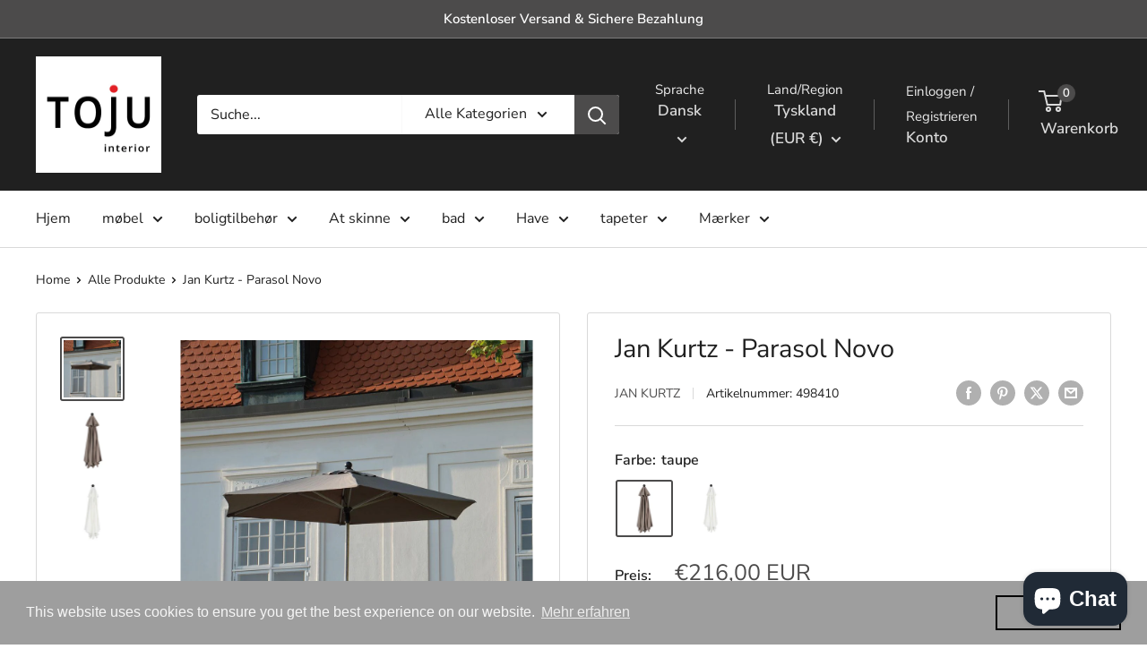

--- FILE ---
content_type: text/html; charset=utf-8
request_url: https://toju-interior.de/da/products/jan-kurtz-sonnenschirm-novo
body_size: 39222
content:
<!doctype html>

<html class="no-js" lang="da">
  <head>
    <meta charset="utf-8">
    <meta name="viewport" content="width=device-width, initial-scale=1.0, height=device-height, minimum-scale=1.0, maximum-scale=1.0">
    <meta name="theme-color" content="#4c4b4b">

    <title>Jan Kurtz - Parasol Novo</title><meta name="description" content="Jan Kurtz - Parasol Novo i Toju Interior Shop. Eksklusive møbler fra producenten Jan Kurtz. Havemøbler og liggestole af Jan Kurtz"><link rel="canonical" href="https://toju-interior.de/da/products/jan-kurtz-sonnenschirm-novo"><link rel="shortcut icon" href="//toju-interior.de/cdn/shop/files/Logo8_5927adb6-11e4-4a35-9477-4a4204bb704f_96x96.png?v=1631994209" type="image/png"><link rel="preload" as="style" href="//toju-interior.de/cdn/shop/t/12/assets/theme.css?v=93604157203610123531758019156">
    <link rel="preload" as="script" href="//toju-interior.de/cdn/shop/t/12/assets/theme.js?v=58436354120716407751758019156">
    <link rel="preconnect" href="https://cdn.shopify.com">
    <link rel="preconnect" href="https://fonts.shopifycdn.com">
    <link rel="dns-prefetch" href="https://productreviews.shopifycdn.com">
    <link rel="dns-prefetch" href="https://ajax.googleapis.com">
    <link rel="dns-prefetch" href="https://maps.googleapis.com">
    <link rel="dns-prefetch" href="https://maps.gstatic.com">

    <meta property="og:type" content="product">
  <meta property="og:title" content="Jan Kurtz - Parasol Novo"><meta property="og:image" content="http://toju-interior.de/cdn/shop/products/foto-49.jpg?v=1678403232">
    <meta property="og:image:secure_url" content="https://toju-interior.de/cdn/shop/products/foto-49.jpg?v=1678403232">
    <meta property="og:image:width" content="1000">
    <meta property="og:image:height" content="1000">
    <meta property="product:availability" content="in stock"><meta property="product:price:amount" content="216,00">
  <meta property="product:price:currency" content="EUR"><meta property="og:description" content="Jan Kurtz - Parasol Novo i Toju Interior Shop. Eksklusive møbler fra producenten Jan Kurtz. Havemøbler og liggestole af Jan Kurtz"><meta property="og:url" content="https://toju-interior.de/da/products/jan-kurtz-sonnenschirm-novo">
<meta property="og:site_name" content="TOJU Interior "><meta name="twitter:card" content="summary"><meta name="twitter:title" content="Jan Kurtz - Parasol Novo">
  <meta name="twitter:description" content="

 materiale 
 ramme: rustfrit stål; Støber: aluminium, med push-up system; Betræk: 100% polyester, 6 dele 


 størrelse 
 diameter 300 cm; Pind: 3,8 cm Minimumvægtrekordstativ: 40 kg 


 farve 
 taupe, hvid

">
  <meta name="twitter:image" content="https://toju-interior.de/cdn/shop/products/foto-49_600x600_crop_center.jpg?v=1678403232">
    <link rel="preload" href="//toju-interior.de/cdn/fonts/nunito_sans/nunitosans_n4.0276fe080df0ca4e6a22d9cb55aed3ed5ba6b1da.woff2" as="font" type="font/woff2" crossorigin><link rel="preload" href="//toju-interior.de/cdn/fonts/nunito_sans/nunitosans_n4.0276fe080df0ca4e6a22d9cb55aed3ed5ba6b1da.woff2" as="font" type="font/woff2" crossorigin><style>
  @font-face {
  font-family: "Nunito Sans";
  font-weight: 400;
  font-style: normal;
  font-display: swap;
  src: url("//toju-interior.de/cdn/fonts/nunito_sans/nunitosans_n4.0276fe080df0ca4e6a22d9cb55aed3ed5ba6b1da.woff2") format("woff2"),
       url("//toju-interior.de/cdn/fonts/nunito_sans/nunitosans_n4.b4964bee2f5e7fd9c3826447e73afe2baad607b7.woff") format("woff");
}

  @font-face {
  font-family: "Nunito Sans";
  font-weight: 400;
  font-style: normal;
  font-display: swap;
  src: url("//toju-interior.de/cdn/fonts/nunito_sans/nunitosans_n4.0276fe080df0ca4e6a22d9cb55aed3ed5ba6b1da.woff2") format("woff2"),
       url("//toju-interior.de/cdn/fonts/nunito_sans/nunitosans_n4.b4964bee2f5e7fd9c3826447e73afe2baad607b7.woff") format("woff");
}

@font-face {
  font-family: "Nunito Sans";
  font-weight: 600;
  font-style: normal;
  font-display: swap;
  src: url("//toju-interior.de/cdn/fonts/nunito_sans/nunitosans_n6.6e9464eba570101a53130c8130a9e17a8eb55c21.woff2") format("woff2"),
       url("//toju-interior.de/cdn/fonts/nunito_sans/nunitosans_n6.25a0ac0c0a8a26038c7787054dd6058dfbc20fa8.woff") format("woff");
}

@font-face {
  font-family: "Nunito Sans";
  font-weight: 400;
  font-style: italic;
  font-display: swap;
  src: url("//toju-interior.de/cdn/fonts/nunito_sans/nunitosans_i4.6e408730afac1484cf297c30b0e67c86d17fc586.woff2") format("woff2"),
       url("//toju-interior.de/cdn/fonts/nunito_sans/nunitosans_i4.c9b6dcbfa43622b39a5990002775a8381942ae38.woff") format("woff");
}


  @font-face {
  font-family: "Nunito Sans";
  font-weight: 700;
  font-style: normal;
  font-display: swap;
  src: url("//toju-interior.de/cdn/fonts/nunito_sans/nunitosans_n7.25d963ed46da26098ebeab731e90d8802d989fa5.woff2") format("woff2"),
       url("//toju-interior.de/cdn/fonts/nunito_sans/nunitosans_n7.d32e3219b3d2ec82285d3027bd673efc61a996c8.woff") format("woff");
}

  @font-face {
  font-family: "Nunito Sans";
  font-weight: 400;
  font-style: italic;
  font-display: swap;
  src: url("//toju-interior.de/cdn/fonts/nunito_sans/nunitosans_i4.6e408730afac1484cf297c30b0e67c86d17fc586.woff2") format("woff2"),
       url("//toju-interior.de/cdn/fonts/nunito_sans/nunitosans_i4.c9b6dcbfa43622b39a5990002775a8381942ae38.woff") format("woff");
}

  @font-face {
  font-family: "Nunito Sans";
  font-weight: 700;
  font-style: italic;
  font-display: swap;
  src: url("//toju-interior.de/cdn/fonts/nunito_sans/nunitosans_i7.8c1124729eec046a321e2424b2acf328c2c12139.woff2") format("woff2"),
       url("//toju-interior.de/cdn/fonts/nunito_sans/nunitosans_i7.af4cda04357273e0996d21184432bcb14651a64d.woff") format("woff");
}


  :root {
    --default-text-font-size : 15px;
    --base-text-font-size    : 16px;
    --heading-font-family    : "Nunito Sans", sans-serif;
    --heading-font-weight    : 400;
    --heading-font-style     : normal;
    --text-font-family       : "Nunito Sans", sans-serif;
    --text-font-weight       : 400;
    --text-font-style        : normal;
    --text-font-bolder-weight: 600;
    --text-link-decoration   : underline;

    --text-color               : #202020;
    --text-color-rgb           : 32, 32, 32;
    --heading-color            : #202020;
    --border-color             : #d9d9d9;
    --border-color-rgb         : 217, 217, 217;
    --form-border-color        : #cccccc;
    --accent-color             : #4c4b4b;
    --accent-color-rgb         : 76, 75, 75;
    --link-color               : #f09400;
    --link-color-hover         : #a36500;
    --background               : #ffffff;
    --secondary-background     : #ffffff;
    --secondary-background-rgb : 255, 255, 255;
    --accent-background        : rgba(76, 75, 75, 0.08);

    --input-background: #ffffff;

    --error-color       : #ff0000;
    --error-background  : rgba(255, 0, 0, 0.07);
    --success-color     : #00aa00;
    --success-background: rgba(0, 170, 0, 0.11);

    --primary-button-background      : #f09400;
    --primary-button-background-rgb  : 240, 148, 0;
    --primary-button-text-color      : #ffffff;
    --secondary-button-background    : #4c4b4b;
    --secondary-button-background-rgb: 76, 75, 75;
    --secondary-button-text-color    : #ffffff;

    --header-background      : #202020;
    --header-text-color      : #d9d9d9;
    --header-light-text-color: #ebebeb;
    --header-border-color    : rgba(235, 235, 235, 0.3);
    --header-accent-color    : #4c4b4b;

    --footer-background-color:    #f3f5f6;
    --footer-heading-text-color:  #1e2d7d;
    --footer-body-text-color:     #677279;
    --footer-body-text-color-rgb: 103, 114, 121;
    --footer-accent-color:        #1e2d7d;
    --footer-accent-color-rgb:    30, 45, 125;
    --footer-border:              none;
    
    --flickity-arrow-color: #a6a6a6;--product-on-sale-accent           : #ee0000;
    --product-on-sale-accent-rgb       : 238, 0, 0;
    --product-on-sale-color            : #ffffff;
    --product-in-stock-color           : #008a00;
    --product-low-stock-color          : #ee0000;
    --product-sold-out-color           : #ee0000;
    --product-custom-label-1-background: #ff6128;
    --product-custom-label-1-color     : #ffffff;
    --product-custom-label-2-background: #00a500;
    --product-custom-label-2-color     : #ffffff;
    --product-review-star-color        : #ff6128;

    --mobile-container-gutter : 20px;
    --desktop-container-gutter: 40px;

    /* Shopify related variables */
    --payment-terms-background-color: #ffffff;
  }
</style>

<script>
  // IE11 does not have support for CSS variables, so we have to polyfill them
  if (!(((window || {}).CSS || {}).supports && window.CSS.supports('(--a: 0)'))) {
    const script = document.createElement('script');
    script.type = 'text/javascript';
    script.src = 'https://cdn.jsdelivr.net/npm/css-vars-ponyfill@2';
    script.onload = function() {
      cssVars({});
    };

    document.getElementsByTagName('head')[0].appendChild(script);
  }
</script>


    <script>window.performance && window.performance.mark && window.performance.mark('shopify.content_for_header.start');</script><meta name="google-site-verification" content="jzHjQe8dRkdkXv4IzNRqDFSMUZ9UmAmaNZVAPYTrxCI">
<meta name="google-site-verification" content="Lxo79nl8d1gUtt0s9C6bP2ysBRm3UyjMhBS8ot6HBnI">
<meta name="facebook-domain-verification" content="vbfz07csf5o45mggxng2d9usg8vfma">
<meta id="shopify-digital-wallet" name="shopify-digital-wallet" content="/25768919119/digital_wallets/dialog">
<meta name="shopify-checkout-api-token" content="1ff14dbcfb208304b46cd7b488742119">
<meta id="in-context-paypal-metadata" data-shop-id="25768919119" data-venmo-supported="false" data-environment="production" data-locale="en_US" data-paypal-v4="true" data-currency="EUR">
<link rel="alternate" hreflang="x-default" href="https://toju-interior.de/products/jan-kurtz-sonnenschirm-novo">
<link rel="alternate" hreflang="de" href="https://toju-interior.de/products/jan-kurtz-sonnenschirm-novo">
<link rel="alternate" hreflang="en" href="https://toju-interior.de/en/products/jan-kurtz-sonnenschirm-novo">
<link rel="alternate" hreflang="da" href="https://toju-interior.de/da/products/jan-kurtz-sonnenschirm-novo">
<link rel="alternate" hreflang="de-FI" href="https://toju-interior.com/products/jan-kurtz-sonnenschirm-novo">
<link rel="alternate" hreflang="en-FI" href="https://toju-interior.com/en/products/jan-kurtz-sonnenschirm-novo">
<link rel="alternate" hreflang="da-FI" href="https://toju-interior.com/da/products/jan-kurtz-sonnenschirm-novo">
<link rel="alternate" hreflang="de-CH" href="https://toju-interior.myshopify.com/products/jan-kurtz-sonnenschirm-novo">
<link rel="alternate" hreflang="en-CH" href="https://toju-interior.myshopify.com/en/products/jan-kurtz-sonnenschirm-novo">
<link rel="alternate" hreflang="da-CH" href="https://toju-interior.myshopify.com/da/products/jan-kurtz-sonnenschirm-novo">
<link rel="alternate" hreflang="de-IT" href="https://toju-interior.myshopify.com/products/jan-kurtz-sonnenschirm-novo">
<link rel="alternate" hreflang="en-IT" href="https://toju-interior.myshopify.com/en/products/jan-kurtz-sonnenschirm-novo">
<link rel="alternate" hreflang="da-IT" href="https://toju-interior.myshopify.com/da/products/jan-kurtz-sonnenschirm-novo">
<link rel="alternate" hreflang="de-BE" href="https://toju-interior.myshopify.com/products/jan-kurtz-sonnenschirm-novo">
<link rel="alternate" hreflang="en-BE" href="https://toju-interior.myshopify.com/en/products/jan-kurtz-sonnenschirm-novo">
<link rel="alternate" hreflang="da-BE" href="https://toju-interior.myshopify.com/da/products/jan-kurtz-sonnenschirm-novo">
<link rel="alternate" hreflang="de-NL" href="https://toju-interior.myshopify.com/products/jan-kurtz-sonnenschirm-novo">
<link rel="alternate" hreflang="en-NL" href="https://toju-interior.myshopify.com/en/products/jan-kurtz-sonnenschirm-novo">
<link rel="alternate" hreflang="da-NL" href="https://toju-interior.myshopify.com/da/products/jan-kurtz-sonnenschirm-novo">
<link rel="alternate" hreflang="de-NO" href="https://toju-interior.myshopify.com/products/jan-kurtz-sonnenschirm-novo">
<link rel="alternate" hreflang="en-NO" href="https://toju-interior.myshopify.com/en/products/jan-kurtz-sonnenschirm-novo">
<link rel="alternate" hreflang="da-NO" href="https://toju-interior.myshopify.com/da/products/jan-kurtz-sonnenschirm-novo">
<link rel="alternate" hreflang="de-GB" href="https://toju-interior.myshopify.com/products/jan-kurtz-sonnenschirm-novo">
<link rel="alternate" hreflang="en-GB" href="https://toju-interior.myshopify.com/en/products/jan-kurtz-sonnenschirm-novo">
<link rel="alternate" hreflang="da-GB" href="https://toju-interior.myshopify.com/da/products/jan-kurtz-sonnenschirm-novo">
<link rel="alternate" hreflang="de-DK" href="https://toju-interior.myshopify.com/products/jan-kurtz-sonnenschirm-novo">
<link rel="alternate" hreflang="en-DK" href="https://toju-interior.myshopify.com/en/products/jan-kurtz-sonnenschirm-novo">
<link rel="alternate" hreflang="da-DK" href="https://toju-interior.myshopify.com/da/products/jan-kurtz-sonnenschirm-novo">
<link rel="alternate" type="application/json+oembed" href="https://toju-interior.de/da/products/jan-kurtz-sonnenschirm-novo.oembed">
<script async="async" src="/checkouts/internal/preloads.js?locale=da-DE"></script>
<script id="shopify-features" type="application/json">{"accessToken":"1ff14dbcfb208304b46cd7b488742119","betas":["rich-media-storefront-analytics"],"domain":"toju-interior.de","predictiveSearch":true,"shopId":25768919119,"locale":"da"}</script>
<script>var Shopify = Shopify || {};
Shopify.shop = "toju-interior.myshopify.com";
Shopify.locale = "da";
Shopify.currency = {"active":"EUR","rate":"1.0"};
Shopify.country = "DE";
Shopify.theme = {"name":"Aktualisierte Kopie von Warehouse","id":180255031563,"schema_name":"Warehouse","schema_version":"6.6.0","theme_store_id":871,"role":"main"};
Shopify.theme.handle = "null";
Shopify.theme.style = {"id":null,"handle":null};
Shopify.cdnHost = "toju-interior.de/cdn";
Shopify.routes = Shopify.routes || {};
Shopify.routes.root = "/da/";</script>
<script type="module">!function(o){(o.Shopify=o.Shopify||{}).modules=!0}(window);</script>
<script>!function(o){function n(){var o=[];function n(){o.push(Array.prototype.slice.apply(arguments))}return n.q=o,n}var t=o.Shopify=o.Shopify||{};t.loadFeatures=n(),t.autoloadFeatures=n()}(window);</script>
<script id="shop-js-analytics" type="application/json">{"pageType":"product"}</script>
<script defer="defer" async type="module" src="//toju-interior.de/cdn/shopifycloud/shop-js/modules/v2/client.init-shop-cart-sync_ByjAFD2B.da.esm.js"></script>
<script defer="defer" async type="module" src="//toju-interior.de/cdn/shopifycloud/shop-js/modules/v2/chunk.common_D-UimmQe.esm.js"></script>
<script defer="defer" async type="module" src="//toju-interior.de/cdn/shopifycloud/shop-js/modules/v2/chunk.modal_C_zrfWbZ.esm.js"></script>
<script type="module">
  await import("//toju-interior.de/cdn/shopifycloud/shop-js/modules/v2/client.init-shop-cart-sync_ByjAFD2B.da.esm.js");
await import("//toju-interior.de/cdn/shopifycloud/shop-js/modules/v2/chunk.common_D-UimmQe.esm.js");
await import("//toju-interior.de/cdn/shopifycloud/shop-js/modules/v2/chunk.modal_C_zrfWbZ.esm.js");

  window.Shopify.SignInWithShop?.initShopCartSync?.({"fedCMEnabled":true,"windoidEnabled":true});

</script>
<script>(function() {
  var isLoaded = false;
  function asyncLoad() {
    if (isLoaded) return;
    isLoaded = true;
    var urls = ["https:\/\/instafeed.nfcube.com\/cdn\/a3e115526c63b56d38fc8e472e5ff177.js?shop=toju-interior.myshopify.com","\/\/www.powr.io\/powr.js?powr-token=toju-interior.myshopify.com\u0026external-type=shopify\u0026shop=toju-interior.myshopify.com","https:\/\/toju-interior.de\/apps\/giraffly-trust\/trust-worker-e80d1bff9facfc11d3f24cb8f46fdffc65bf2bcd.js?v=20220908185448\u0026shop=toju-interior.myshopify.com","https:\/\/cdn.shopify.com\/s\/files\/1\/0257\/6891\/9119\/t\/11\/assets\/booster_eu_cookie_25768919119.js?v=1676568799\u0026shop=toju-interior.myshopify.com","https:\/\/cdn.hextom.com\/js\/ultimatesalesboost.js?shop=toju-interior.myshopify.com"];
    for (var i = 0; i < urls.length; i++) {
      var s = document.createElement('script');
      s.type = 'text/javascript';
      s.async = true;
      s.src = urls[i];
      var x = document.getElementsByTagName('script')[0];
      x.parentNode.insertBefore(s, x);
    }
  };
  if(window.attachEvent) {
    window.attachEvent('onload', asyncLoad);
  } else {
    window.addEventListener('load', asyncLoad, false);
  }
})();</script>
<script id="__st">var __st={"a":25768919119,"offset":3600,"reqid":"d05d4bf8-2695-4cc0-950a-647438202b05-1769038930","pageurl":"toju-interior.de\/da\/products\/jan-kurtz-sonnenschirm-novo","u":"fb15d7721c31","p":"product","rtyp":"product","rid":7967300649227};</script>
<script>window.ShopifyPaypalV4VisibilityTracking = true;</script>
<script id="captcha-bootstrap">!function(){'use strict';const t='contact',e='account',n='new_comment',o=[[t,t],['blogs',n],['comments',n],[t,'customer']],c=[[e,'customer_login'],[e,'guest_login'],[e,'recover_customer_password'],[e,'create_customer']],r=t=>t.map((([t,e])=>`form[action*='/${t}']:not([data-nocaptcha='true']) input[name='form_type'][value='${e}']`)).join(','),a=t=>()=>t?[...document.querySelectorAll(t)].map((t=>t.form)):[];function s(){const t=[...o],e=r(t);return a(e)}const i='password',u='form_key',d=['recaptcha-v3-token','g-recaptcha-response','h-captcha-response',i],f=()=>{try{return window.sessionStorage}catch{return}},m='__shopify_v',_=t=>t.elements[u];function p(t,e,n=!1){try{const o=window.sessionStorage,c=JSON.parse(o.getItem(e)),{data:r}=function(t){const{data:e,action:n}=t;return t[m]||n?{data:e,action:n}:{data:t,action:n}}(c);for(const[e,n]of Object.entries(r))t.elements[e]&&(t.elements[e].value=n);n&&o.removeItem(e)}catch(o){console.error('form repopulation failed',{error:o})}}const l='form_type',E='cptcha';function T(t){t.dataset[E]=!0}const w=window,h=w.document,L='Shopify',v='ce_forms',y='captcha';let A=!1;((t,e)=>{const n=(g='f06e6c50-85a8-45c8-87d0-21a2b65856fe',I='https://cdn.shopify.com/shopifycloud/storefront-forms-hcaptcha/ce_storefront_forms_captcha_hcaptcha.v1.5.2.iife.js',D={infoText:'Beskyttet af hCaptcha',privacyText:'Beskyttelse af persondata',termsText:'Vilkår'},(t,e,n)=>{const o=w[L][v],c=o.bindForm;if(c)return c(t,g,e,D).then(n);var r;o.q.push([[t,g,e,D],n]),r=I,A||(h.body.append(Object.assign(h.createElement('script'),{id:'captcha-provider',async:!0,src:r})),A=!0)});var g,I,D;w[L]=w[L]||{},w[L][v]=w[L][v]||{},w[L][v].q=[],w[L][y]=w[L][y]||{},w[L][y].protect=function(t,e){n(t,void 0,e),T(t)},Object.freeze(w[L][y]),function(t,e,n,w,h,L){const[v,y,A,g]=function(t,e,n){const i=e?o:[],u=t?c:[],d=[...i,...u],f=r(d),m=r(i),_=r(d.filter((([t,e])=>n.includes(e))));return[a(f),a(m),a(_),s()]}(w,h,L),I=t=>{const e=t.target;return e instanceof HTMLFormElement?e:e&&e.form},D=t=>v().includes(t);t.addEventListener('submit',(t=>{const e=I(t);if(!e)return;const n=D(e)&&!e.dataset.hcaptchaBound&&!e.dataset.recaptchaBound,o=_(e),c=g().includes(e)&&(!o||!o.value);(n||c)&&t.preventDefault(),c&&!n&&(function(t){try{if(!f())return;!function(t){const e=f();if(!e)return;const n=_(t);if(!n)return;const o=n.value;o&&e.removeItem(o)}(t);const e=Array.from(Array(32),(()=>Math.random().toString(36)[2])).join('');!function(t,e){_(t)||t.append(Object.assign(document.createElement('input'),{type:'hidden',name:u})),t.elements[u].value=e}(t,e),function(t,e){const n=f();if(!n)return;const o=[...t.querySelectorAll(`input[type='${i}']`)].map((({name:t})=>t)),c=[...d,...o],r={};for(const[a,s]of new FormData(t).entries())c.includes(a)||(r[a]=s);n.setItem(e,JSON.stringify({[m]:1,action:t.action,data:r}))}(t,e)}catch(e){console.error('failed to persist form',e)}}(e),e.submit())}));const S=(t,e)=>{t&&!t.dataset[E]&&(n(t,e.some((e=>e===t))),T(t))};for(const o of['focusin','change'])t.addEventListener(o,(t=>{const e=I(t);D(e)&&S(e,y())}));const B=e.get('form_key'),M=e.get(l),P=B&&M;t.addEventListener('DOMContentLoaded',(()=>{const t=y();if(P)for(const e of t)e.elements[l].value===M&&p(e,B);[...new Set([...A(),...v().filter((t=>'true'===t.dataset.shopifyCaptcha))])].forEach((e=>S(e,t)))}))}(h,new URLSearchParams(w.location.search),n,t,e,['guest_login'])})(!0,!0)}();</script>
<script integrity="sha256-4kQ18oKyAcykRKYeNunJcIwy7WH5gtpwJnB7kiuLZ1E=" data-source-attribution="shopify.loadfeatures" defer="defer" src="//toju-interior.de/cdn/shopifycloud/storefront/assets/storefront/load_feature-a0a9edcb.js" crossorigin="anonymous"></script>
<script data-source-attribution="shopify.dynamic_checkout.dynamic.init">var Shopify=Shopify||{};Shopify.PaymentButton=Shopify.PaymentButton||{isStorefrontPortableWallets:!0,init:function(){window.Shopify.PaymentButton.init=function(){};var t=document.createElement("script");t.src="https://toju-interior.de/cdn/shopifycloud/portable-wallets/latest/portable-wallets.da.js",t.type="module",document.head.appendChild(t)}};
</script>
<script data-source-attribution="shopify.dynamic_checkout.buyer_consent">
  function portableWalletsHideBuyerConsent(e){var t=document.getElementById("shopify-buyer-consent"),n=document.getElementById("shopify-subscription-policy-button");t&&n&&(t.classList.add("hidden"),t.setAttribute("aria-hidden","true"),n.removeEventListener("click",e))}function portableWalletsShowBuyerConsent(e){var t=document.getElementById("shopify-buyer-consent"),n=document.getElementById("shopify-subscription-policy-button");t&&n&&(t.classList.remove("hidden"),t.removeAttribute("aria-hidden"),n.addEventListener("click",e))}window.Shopify?.PaymentButton&&(window.Shopify.PaymentButton.hideBuyerConsent=portableWalletsHideBuyerConsent,window.Shopify.PaymentButton.showBuyerConsent=portableWalletsShowBuyerConsent);
</script>
<script>
  function portableWalletsCleanup(e){e&&e.src&&console.error("Failed to load portable wallets script "+e.src);var t=document.querySelectorAll("shopify-accelerated-checkout .shopify-payment-button__skeleton, shopify-accelerated-checkout-cart .wallet-cart-button__skeleton"),e=document.getElementById("shopify-buyer-consent");for(let e=0;e<t.length;e++)t[e].remove();e&&e.remove()}function portableWalletsNotLoadedAsModule(e){e instanceof ErrorEvent&&"string"==typeof e.message&&e.message.includes("import.meta")&&"string"==typeof e.filename&&e.filename.includes("portable-wallets")&&(window.removeEventListener("error",portableWalletsNotLoadedAsModule),window.Shopify.PaymentButton.failedToLoad=e,"loading"===document.readyState?document.addEventListener("DOMContentLoaded",window.Shopify.PaymentButton.init):window.Shopify.PaymentButton.init())}window.addEventListener("error",portableWalletsNotLoadedAsModule);
</script>

<script type="module" src="https://toju-interior.de/cdn/shopifycloud/portable-wallets/latest/portable-wallets.da.js" onError="portableWalletsCleanup(this)" crossorigin="anonymous"></script>
<script nomodule>
  document.addEventListener("DOMContentLoaded", portableWalletsCleanup);
</script>

<script id='scb4127' type='text/javascript' async='' src='https://toju-interior.de/cdn/shopifycloud/privacy-banner/storefront-banner.js'></script><link id="shopify-accelerated-checkout-styles" rel="stylesheet" media="screen" href="https://toju-interior.de/cdn/shopifycloud/portable-wallets/latest/accelerated-checkout-backwards-compat.css" crossorigin="anonymous">
<style id="shopify-accelerated-checkout-cart">
        #shopify-buyer-consent {
  margin-top: 1em;
  display: inline-block;
  width: 100%;
}

#shopify-buyer-consent.hidden {
  display: none;
}

#shopify-subscription-policy-button {
  background: none;
  border: none;
  padding: 0;
  text-decoration: underline;
  font-size: inherit;
  cursor: pointer;
}

#shopify-subscription-policy-button::before {
  box-shadow: none;
}

      </style>

<script>window.performance && window.performance.mark && window.performance.mark('shopify.content_for_header.end');</script>

    <link rel="stylesheet" href="//toju-interior.de/cdn/shop/t/12/assets/theme.css?v=93604157203610123531758019156">

    <script type="application/ld+json">{"@context":"http:\/\/schema.org\/","@id":"\/da\/products\/jan-kurtz-sonnenschirm-novo#product","@type":"ProductGroup","brand":{"@type":"Brand","name":"Jan Kurtz"},"category":"Parasoller og solskærme","description":"\n\n materiale \n ramme: rustfrit stål; Støber: aluminium, med push-up system; Betræk: 100% polyester, 6 dele \n\n\n størrelse \n diameter 300 cm; Pind: 3,8 cm Minimumvægtrekordstativ: 40 kg \n\n\n farve \n taupe, hvid\n\n","hasVariant":[{"@id":"\/da\/products\/jan-kurtz-sonnenschirm-novo?variant=43517266198795#variant","@type":"Product","image":"https:\/\/toju-interior.de\/cdn\/shop\/products\/foto1-51.jpg?v=1678403237\u0026width=1920","name":"Jan Kurtz - Parasol Novo - taupe","offers":{"@id":"\/da\/products\/jan-kurtz-sonnenschirm-novo?variant=43517266198795#offer","@type":"Offer","availability":"http:\/\/schema.org\/InStock","price":"216.00","priceCurrency":"EUR","url":"https:\/\/toju-interior.de\/da\/products\/jan-kurtz-sonnenschirm-novo?variant=43517266198795"},"sku":"498410"},{"@id":"\/da\/products\/jan-kurtz-sonnenschirm-novo?variant=43517266231563#variant","@type":"Product","image":"https:\/\/toju-interior.de\/cdn\/shop\/products\/foto2-42.jpg?v=1678403242\u0026width=1920","name":"Jan Kurtz - Parasol Novo - hvid","offers":{"@id":"\/da\/products\/jan-kurtz-sonnenschirm-novo?variant=43517266231563#offer","@type":"Offer","availability":"http:\/\/schema.org\/InStock","price":"216.00","priceCurrency":"EUR","url":"https:\/\/toju-interior.de\/da\/products\/jan-kurtz-sonnenschirm-novo?variant=43517266231563"},"sku":"498408"}],"name":"Jan Kurtz - Parasol Novo","productGroupID":"7967300649227","url":"https:\/\/toju-interior.de\/da\/products\/jan-kurtz-sonnenschirm-novo"}</script><script type="application/ld+json">
  {
    "@context": "https://schema.org",
    "@type": "BreadcrumbList",
    "itemListElement": [{
        "@type": "ListItem",
        "position": 1,
        "name": "Home",
        "item": "https://toju-interior.de"
      },{
            "@type": "ListItem",
            "position": 2,
            "name": "Jan Kurtz - Parasol Novo",
            "item": "https://toju-interior.de/da/products/jan-kurtz-sonnenschirm-novo"
          }]
  }
</script>

    <script>
      // This allows to expose several variables to the global scope, to be used in scripts
      window.theme = {
        pageType: "product",
        cartCount: 0,
        moneyFormat: "€{{amount_with_comma_separator}}",
        moneyWithCurrencyFormat: "€{{amount_with_comma_separator}} EUR",
        currencyCodeEnabled: true,
        showDiscount: true,
        discountMode: "saving",
        cartType: "drawer"
      };

      window.routes = {
        rootUrl: "\/da",
        rootUrlWithoutSlash: "\/da",
        cartUrl: "\/da\/cart",
        cartAddUrl: "\/da\/cart\/add",
        cartChangeUrl: "\/da\/cart\/change",
        searchUrl: "\/da\/search",
        productRecommendationsUrl: "\/da\/recommendations\/products"
      };

      window.languages = {
        productRegularPrice: "Normalpreis",
        productSalePrice: "Sonderpreis",
        collectionOnSaleLabel: "Einsparung {{savings}}",
        productFormUnavailable: "Nicht verfübar",
        productFormAddToCart: "Zum Warenkorb",
        productFormPreOrder: "Vorbestellung",
        productFormSoldOut: "Ausverkauft",
        productAdded: "Produkt wurde in Deinen Warenkorb gelegt",
        productAddedShort: "Hinzugefügt!",
        shippingEstimatorNoResults: "Es konten für Deine Adresse keine Versandkosten ermittelt werden.",
        shippingEstimatorOneResult: "Es gibt eine Versandmethode für Deine Adresse:",
        shippingEstimatorMultipleResults: "Es bibt {{count}} Versandmethoden für Deine Adresse:",
        shippingEstimatorErrors: "Es gibt Fehler:"
      };

      document.documentElement.className = document.documentElement.className.replace('no-js', 'js');
    </script><script src="//toju-interior.de/cdn/shop/t/12/assets/theme.js?v=58436354120716407751758019156" defer></script>
    <script src="//toju-interior.de/cdn/shop/t/12/assets/custom.js?v=102476495355921946141758019156" defer></script><script>
        (function () {
          window.onpageshow = function() {
            // We force re-freshing the cart content onpageshow, as most browsers will serve a cache copy when hitting the
            // back button, which cause staled data
            document.documentElement.dispatchEvent(new CustomEvent('cart:refresh', {
              bubbles: true,
              detail: {scrollToTop: false}
            }));
          };
        })();
      </script><!-- BEGIN app block: shopify://apps/blockify-fraud-filter/blocks/app_embed/2e3e0ba5-0e70-447a-9ec5-3bf76b5ef12e --> 
 
 
    <script>
        window.blockifyShopIdentifier = "toju-interior.myshopify.com";
        window.ipBlockerMetafields = "{\"showOverlayByPass\":false,\"disableSpyExtensions\":false,\"blockUnknownBots\":false,\"activeApp\":true,\"blockByMetafield\":true,\"visitorAnalytic\":true,\"showWatermark\":true,\"token\":\"eyJhbGciOiJIUzI1NiIsInR5cCI6IkpXVCJ9.eyJpZGVudGlmaWVySWQiOiJ0b2p1LWludGVyaW9yLm15c2hvcGlmeS5jb20iLCJpYXQiOjE3NjcwODE3MTJ9.mWE-k6dFdL-QiCpKSSaJSYT--JfH9KgcePX0uSVS2p0\"}";
        window.blockifyRules = "{\"whitelist\":[],\"blacklist\":[{\"id\":1790720,\"type\":\"1\",\"ipAddress\":\"185.88.214.138\",\"criteria\":\"1\",\"priority\":\"1\"}]}";
        window.ipblockerBlockTemplate = "{\"customCss\":\"#blockify---container{--bg-blockify: #fff;position:relative}#blockify---container::after{content:'';position:absolute;inset:0;background-repeat:no-repeat !important;background-size:cover !important;background:var(--bg-blockify);z-index:0}#blockify---container #blockify---container__inner{display:flex;flex-direction:column;align-items:center;position:relative;z-index:1}#blockify---container #blockify---container__inner #blockify-block-content{display:flex;flex-direction:column;align-items:center;text-align:center}#blockify---container #blockify---container__inner #blockify-block-content #blockify-block-superTitle{display:none !important}#blockify---container #blockify---container__inner #blockify-block-content #blockify-block-title{font-size:313%;font-weight:bold;margin-top:1em}@media only screen and (min-width: 768px) and (max-width: 1199px){#blockify---container #blockify---container__inner #blockify-block-content #blockify-block-title{font-size:188%}}@media only screen and (max-width: 767px){#blockify---container #blockify---container__inner #blockify-block-content #blockify-block-title{font-size:107%}}#blockify---container #blockify---container__inner #blockify-block-content #blockify-block-description{font-size:125%;margin:1.5em;line-height:1.5}@media only screen and (min-width: 768px) and (max-width: 1199px){#blockify---container #blockify---container__inner #blockify-block-content #blockify-block-description{font-size:88%}}@media only screen and (max-width: 767px){#blockify---container #blockify---container__inner #blockify-block-content #blockify-block-description{font-size:107%}}#blockify---container #blockify---container__inner #blockify-block-content #blockify-block-description #blockify-block-text-blink{display:none !important}#blockify---container #blockify---container__inner #blockify-logo-block-image{position:relative;width:400px;height:auto;max-height:300px}@media only screen and (max-width: 767px){#blockify---container #blockify---container__inner #blockify-logo-block-image{width:200px}}#blockify---container #blockify---container__inner #blockify-logo-block-image::before{content:'';display:block;padding-bottom:56.2%}#blockify---container #blockify---container__inner #blockify-logo-block-image img{position:absolute;top:0;left:0;width:100%;height:100%;object-fit:contain}\\n\",\"logoImage\":{\"active\":true,\"value\":\"https:\/\/storage.synctrack.io\/megamind-fraud\/assets\/default-thumbnail.png\",\"altText\":\"Red octagonal stop sign with a black hand symbol in the center, indicating a warning or prohibition\"},\"superTitle\":{\"active\":false,\"text\":\"403\",\"color\":\"#899df1\"},\"title\":{\"active\":true,\"text\":\"Access Denied\",\"color\":\"#000\"},\"description\":{\"active\":true,\"text\":\"The site owner may have set restrictions that prevent you from accessing the site. Please contact the site owner for access.\",\"color\":\"#000\"},\"background\":{\"active\":true,\"value\":\"#fff\",\"type\":\"1\",\"colorFrom\":null,\"colorTo\":null}}";

        
            window.blockifyProductCollections = [395862442236,172746997839,262510018639];
        
    </script>
<link href="https://cdn.shopify.com/extensions/019bde6c-6f74-71a0-9e52-4539429898f4/blockify-shopify-288/assets/blockify-embed.min.js" as="script" type="text/javascript" rel="preload"><link href="https://cdn.shopify.com/extensions/019bde6c-6f74-71a0-9e52-4539429898f4/blockify-shopify-288/assets/prevent-bypass-script.min.js" as="script" type="text/javascript" rel="preload">
<script type="text/javascript">
    window.blockifyBaseUrl = 'https://fraud.blockifyapp.com/s/api';
    window.blockifyPublicUrl = 'https://fraud.blockifyapp.com/s/api/public';
    window.bucketUrl = 'https://storage.synctrack.io/megamind-fraud';
    window.storefrontApiUrl  = 'https://fraud.blockifyapp.com/p/api';
</script>
<script type="text/javascript">
  window.blockifyChecking = true;
</script>
<script id="blockifyScriptByPass" type="text/javascript" src=https://cdn.shopify.com/extensions/019bde6c-6f74-71a0-9e52-4539429898f4/blockify-shopify-288/assets/prevent-bypass-script.min.js async></script>
<script id="blockifyScriptTag" type="text/javascript" src=https://cdn.shopify.com/extensions/019bde6c-6f74-71a0-9e52-4539429898f4/blockify-shopify-288/assets/blockify-embed.min.js async></script>


<!-- END app block --><script src="https://cdn.shopify.com/extensions/e8878072-2f6b-4e89-8082-94b04320908d/inbox-1254/assets/inbox-chat-loader.js" type="text/javascript" defer="defer"></script>
<script src="https://cdn.shopify.com/extensions/8d2c31d3-a828-4daf-820f-80b7f8e01c39/nova-eu-cookie-bar-gdpr-4/assets/nova-cookie-app-embed.js" type="text/javascript" defer="defer"></script>
<link href="https://cdn.shopify.com/extensions/8d2c31d3-a828-4daf-820f-80b7f8e01c39/nova-eu-cookie-bar-gdpr-4/assets/nova-cookie.css" rel="stylesheet" type="text/css" media="all">
<link href="https://monorail-edge.shopifysvc.com" rel="dns-prefetch">
<script>(function(){if ("sendBeacon" in navigator && "performance" in window) {try {var session_token_from_headers = performance.getEntriesByType('navigation')[0].serverTiming.find(x => x.name == '_s').description;} catch {var session_token_from_headers = undefined;}var session_cookie_matches = document.cookie.match(/_shopify_s=([^;]*)/);var session_token_from_cookie = session_cookie_matches && session_cookie_matches.length === 2 ? session_cookie_matches[1] : "";var session_token = session_token_from_headers || session_token_from_cookie || "";function handle_abandonment_event(e) {var entries = performance.getEntries().filter(function(entry) {return /monorail-edge.shopifysvc.com/.test(entry.name);});if (!window.abandonment_tracked && entries.length === 0) {window.abandonment_tracked = true;var currentMs = Date.now();var navigation_start = performance.timing.navigationStart;var payload = {shop_id: 25768919119,url: window.location.href,navigation_start,duration: currentMs - navigation_start,session_token,page_type: "product"};window.navigator.sendBeacon("https://monorail-edge.shopifysvc.com/v1/produce", JSON.stringify({schema_id: "online_store_buyer_site_abandonment/1.1",payload: payload,metadata: {event_created_at_ms: currentMs,event_sent_at_ms: currentMs}}));}}window.addEventListener('pagehide', handle_abandonment_event);}}());</script>
<script id="web-pixels-manager-setup">(function e(e,d,r,n,o){if(void 0===o&&(o={}),!Boolean(null===(a=null===(i=window.Shopify)||void 0===i?void 0:i.analytics)||void 0===a?void 0:a.replayQueue)){var i,a;window.Shopify=window.Shopify||{};var t=window.Shopify;t.analytics=t.analytics||{};var s=t.analytics;s.replayQueue=[],s.publish=function(e,d,r){return s.replayQueue.push([e,d,r]),!0};try{self.performance.mark("wpm:start")}catch(e){}var l=function(){var e={modern:/Edge?\/(1{2}[4-9]|1[2-9]\d|[2-9]\d{2}|\d{4,})\.\d+(\.\d+|)|Firefox\/(1{2}[4-9]|1[2-9]\d|[2-9]\d{2}|\d{4,})\.\d+(\.\d+|)|Chrom(ium|e)\/(9{2}|\d{3,})\.\d+(\.\d+|)|(Maci|X1{2}).+ Version\/(15\.\d+|(1[6-9]|[2-9]\d|\d{3,})\.\d+)([,.]\d+|)( \(\w+\)|)( Mobile\/\w+|) Safari\/|Chrome.+OPR\/(9{2}|\d{3,})\.\d+\.\d+|(CPU[ +]OS|iPhone[ +]OS|CPU[ +]iPhone|CPU IPhone OS|CPU iPad OS)[ +]+(15[._]\d+|(1[6-9]|[2-9]\d|\d{3,})[._]\d+)([._]\d+|)|Android:?[ /-](13[3-9]|1[4-9]\d|[2-9]\d{2}|\d{4,})(\.\d+|)(\.\d+|)|Android.+Firefox\/(13[5-9]|1[4-9]\d|[2-9]\d{2}|\d{4,})\.\d+(\.\d+|)|Android.+Chrom(ium|e)\/(13[3-9]|1[4-9]\d|[2-9]\d{2}|\d{4,})\.\d+(\.\d+|)|SamsungBrowser\/([2-9]\d|\d{3,})\.\d+/,legacy:/Edge?\/(1[6-9]|[2-9]\d|\d{3,})\.\d+(\.\d+|)|Firefox\/(5[4-9]|[6-9]\d|\d{3,})\.\d+(\.\d+|)|Chrom(ium|e)\/(5[1-9]|[6-9]\d|\d{3,})\.\d+(\.\d+|)([\d.]+$|.*Safari\/(?![\d.]+ Edge\/[\d.]+$))|(Maci|X1{2}).+ Version\/(10\.\d+|(1[1-9]|[2-9]\d|\d{3,})\.\d+)([,.]\d+|)( \(\w+\)|)( Mobile\/\w+|) Safari\/|Chrome.+OPR\/(3[89]|[4-9]\d|\d{3,})\.\d+\.\d+|(CPU[ +]OS|iPhone[ +]OS|CPU[ +]iPhone|CPU IPhone OS|CPU iPad OS)[ +]+(10[._]\d+|(1[1-9]|[2-9]\d|\d{3,})[._]\d+)([._]\d+|)|Android:?[ /-](13[3-9]|1[4-9]\d|[2-9]\d{2}|\d{4,})(\.\d+|)(\.\d+|)|Mobile Safari.+OPR\/([89]\d|\d{3,})\.\d+\.\d+|Android.+Firefox\/(13[5-9]|1[4-9]\d|[2-9]\d{2}|\d{4,})\.\d+(\.\d+|)|Android.+Chrom(ium|e)\/(13[3-9]|1[4-9]\d|[2-9]\d{2}|\d{4,})\.\d+(\.\d+|)|Android.+(UC? ?Browser|UCWEB|U3)[ /]?(15\.([5-9]|\d{2,})|(1[6-9]|[2-9]\d|\d{3,})\.\d+)\.\d+|SamsungBrowser\/(5\.\d+|([6-9]|\d{2,})\.\d+)|Android.+MQ{2}Browser\/(14(\.(9|\d{2,})|)|(1[5-9]|[2-9]\d|\d{3,})(\.\d+|))(\.\d+|)|K[Aa][Ii]OS\/(3\.\d+|([4-9]|\d{2,})\.\d+)(\.\d+|)/},d=e.modern,r=e.legacy,n=navigator.userAgent;return n.match(d)?"modern":n.match(r)?"legacy":"unknown"}(),u="modern"===l?"modern":"legacy",c=(null!=n?n:{modern:"",legacy:""})[u],f=function(e){return[e.baseUrl,"/wpm","/b",e.hashVersion,"modern"===e.buildTarget?"m":"l",".js"].join("")}({baseUrl:d,hashVersion:r,buildTarget:u}),m=function(e){var d=e.version,r=e.bundleTarget,n=e.surface,o=e.pageUrl,i=e.monorailEndpoint;return{emit:function(e){var a=e.status,t=e.errorMsg,s=(new Date).getTime(),l=JSON.stringify({metadata:{event_sent_at_ms:s},events:[{schema_id:"web_pixels_manager_load/3.1",payload:{version:d,bundle_target:r,page_url:o,status:a,surface:n,error_msg:t},metadata:{event_created_at_ms:s}}]});if(!i)return console&&console.warn&&console.warn("[Web Pixels Manager] No Monorail endpoint provided, skipping logging."),!1;try{return self.navigator.sendBeacon.bind(self.navigator)(i,l)}catch(e){}var u=new XMLHttpRequest;try{return u.open("POST",i,!0),u.setRequestHeader("Content-Type","text/plain"),u.send(l),!0}catch(e){return console&&console.warn&&console.warn("[Web Pixels Manager] Got an unhandled error while logging to Monorail."),!1}}}}({version:r,bundleTarget:l,surface:e.surface,pageUrl:self.location.href,monorailEndpoint:e.monorailEndpoint});try{o.browserTarget=l,function(e){var d=e.src,r=e.async,n=void 0===r||r,o=e.onload,i=e.onerror,a=e.sri,t=e.scriptDataAttributes,s=void 0===t?{}:t,l=document.createElement("script"),u=document.querySelector("head"),c=document.querySelector("body");if(l.async=n,l.src=d,a&&(l.integrity=a,l.crossOrigin="anonymous"),s)for(var f in s)if(Object.prototype.hasOwnProperty.call(s,f))try{l.dataset[f]=s[f]}catch(e){}if(o&&l.addEventListener("load",o),i&&l.addEventListener("error",i),u)u.appendChild(l);else{if(!c)throw new Error("Did not find a head or body element to append the script");c.appendChild(l)}}({src:f,async:!0,onload:function(){if(!function(){var e,d;return Boolean(null===(d=null===(e=window.Shopify)||void 0===e?void 0:e.analytics)||void 0===d?void 0:d.initialized)}()){var d=window.webPixelsManager.init(e)||void 0;if(d){var r=window.Shopify.analytics;r.replayQueue.forEach((function(e){var r=e[0],n=e[1],o=e[2];d.publishCustomEvent(r,n,o)})),r.replayQueue=[],r.publish=d.publishCustomEvent,r.visitor=d.visitor,r.initialized=!0}}},onerror:function(){return m.emit({status:"failed",errorMsg:"".concat(f," has failed to load")})},sri:function(e){var d=/^sha384-[A-Za-z0-9+/=]+$/;return"string"==typeof e&&d.test(e)}(c)?c:"",scriptDataAttributes:o}),m.emit({status:"loading"})}catch(e){m.emit({status:"failed",errorMsg:(null==e?void 0:e.message)||"Unknown error"})}}})({shopId: 25768919119,storefrontBaseUrl: "https://toju-interior.de",extensionsBaseUrl: "https://extensions.shopifycdn.com/cdn/shopifycloud/web-pixels-manager",monorailEndpoint: "https://monorail-edge.shopifysvc.com/unstable/produce_batch",surface: "storefront-renderer",enabledBetaFlags: ["2dca8a86"],webPixelsConfigList: [{"id":"2692940043","configuration":"{\"config\":\"{\\\"google_tag_ids\\\":[\\\"G-BCZB2X6YMZ\\\",\\\"AW-17836204714\\\",\\\"GT-WBKLCHXT\\\"],\\\"target_country\\\":\\\"DE\\\",\\\"gtag_events\\\":[{\\\"type\\\":\\\"begin_checkout\\\",\\\"action_label\\\":[\\\"G-BCZB2X6YMZ\\\",\\\"AW-17836204714\\\/Wx2zCKWKmtgbEKrF-7hC\\\"]},{\\\"type\\\":\\\"search\\\",\\\"action_label\\\":[\\\"G-BCZB2X6YMZ\\\",\\\"AW-17836204714\\\/tN8hCKmLmtgbEKrF-7hC\\\"]},{\\\"type\\\":\\\"view_item\\\",\\\"action_label\\\":[\\\"G-BCZB2X6YMZ\\\",\\\"AW-17836204714\\\/ht0kCK6KmtgbEKrF-7hC\\\",\\\"MC-0J83S584LC\\\"]},{\\\"type\\\":\\\"purchase\\\",\\\"action_label\\\":[\\\"G-BCZB2X6YMZ\\\",\\\"AW-17836204714\\\/dt_LCKKKmtgbEKrF-7hC\\\",\\\"MC-0J83S584LC\\\"]},{\\\"type\\\":\\\"page_view\\\",\\\"action_label\\\":[\\\"G-BCZB2X6YMZ\\\",\\\"AW-17836204714\\\/VLg1CKuKmtgbEKrF-7hC\\\",\\\"MC-0J83S584LC\\\"]},{\\\"type\\\":\\\"add_payment_info\\\",\\\"action_label\\\":[\\\"G-BCZB2X6YMZ\\\",\\\"AW-17836204714\\\/43lFCM3HntgbEKrF-7hC\\\"]},{\\\"type\\\":\\\"add_to_cart\\\",\\\"action_label\\\":[\\\"G-BCZB2X6YMZ\\\",\\\"AW-17836204714\\\/5AyCCKiKmtgbEKrF-7hC\\\"]}],\\\"enable_monitoring_mode\\\":false}\"}","eventPayloadVersion":"v1","runtimeContext":"OPEN","scriptVersion":"b2a88bafab3e21179ed38636efcd8a93","type":"APP","apiClientId":1780363,"privacyPurposes":[],"dataSharingAdjustments":{"protectedCustomerApprovalScopes":["read_customer_address","read_customer_email","read_customer_name","read_customer_personal_data","read_customer_phone"]}},{"id":"393707787","configuration":"{\"pixel_id\":\"4045818942103620\",\"pixel_type\":\"facebook_pixel\",\"metaapp_system_user_token\":\"-\"}","eventPayloadVersion":"v1","runtimeContext":"OPEN","scriptVersion":"ca16bc87fe92b6042fbaa3acc2fbdaa6","type":"APP","apiClientId":2329312,"privacyPurposes":["ANALYTICS","MARKETING","SALE_OF_DATA"],"dataSharingAdjustments":{"protectedCustomerApprovalScopes":["read_customer_address","read_customer_email","read_customer_name","read_customer_personal_data","read_customer_phone"]}},{"id":"135266571","configuration":"{\"tagID\":\"2612524327071\"}","eventPayloadVersion":"v1","runtimeContext":"STRICT","scriptVersion":"18031546ee651571ed29edbe71a3550b","type":"APP","apiClientId":3009811,"privacyPurposes":["ANALYTICS","MARKETING","SALE_OF_DATA"],"dataSharingAdjustments":{"protectedCustomerApprovalScopes":["read_customer_address","read_customer_email","read_customer_name","read_customer_personal_data","read_customer_phone"]}},{"id":"182124811","eventPayloadVersion":"v1","runtimeContext":"LAX","scriptVersion":"1","type":"CUSTOM","privacyPurposes":["ANALYTICS"],"name":"Google Analytics tag (migrated)"},{"id":"shopify-app-pixel","configuration":"{}","eventPayloadVersion":"v1","runtimeContext":"STRICT","scriptVersion":"0450","apiClientId":"shopify-pixel","type":"APP","privacyPurposes":["ANALYTICS","MARKETING"]},{"id":"shopify-custom-pixel","eventPayloadVersion":"v1","runtimeContext":"LAX","scriptVersion":"0450","apiClientId":"shopify-pixel","type":"CUSTOM","privacyPurposes":["ANALYTICS","MARKETING"]}],isMerchantRequest: false,initData: {"shop":{"name":"TOJU Interior ","paymentSettings":{"currencyCode":"EUR"},"myshopifyDomain":"toju-interior.myshopify.com","countryCode":"DE","storefrontUrl":"https:\/\/toju-interior.de\/da"},"customer":null,"cart":null,"checkout":null,"productVariants":[{"price":{"amount":216.0,"currencyCode":"EUR"},"product":{"title":"Jan Kurtz - Parasol Novo","vendor":"Jan Kurtz","id":"7967300649227","untranslatedTitle":"Jan Kurtz - Parasol Novo","url":"\/da\/products\/jan-kurtz-sonnenschirm-novo","type":"Sonnenschirme"},"id":"43517266198795","image":{"src":"\/\/toju-interior.de\/cdn\/shop\/products\/foto1-51.jpg?v=1678403237"},"sku":"498410","title":"taupe","untranslatedTitle":"Taupe"},{"price":{"amount":216.0,"currencyCode":"EUR"},"product":{"title":"Jan Kurtz - Parasol Novo","vendor":"Jan Kurtz","id":"7967300649227","untranslatedTitle":"Jan Kurtz - Parasol Novo","url":"\/da\/products\/jan-kurtz-sonnenschirm-novo","type":"Sonnenschirme"},"id":"43517266231563","image":{"src":"\/\/toju-interior.de\/cdn\/shop\/products\/foto2-42.jpg?v=1678403242"},"sku":"498408","title":"hvid","untranslatedTitle":"Weiß"}],"purchasingCompany":null},},"https://toju-interior.de/cdn","fcfee988w5aeb613cpc8e4bc33m6693e112",{"modern":"","legacy":""},{"shopId":"25768919119","storefrontBaseUrl":"https:\/\/toju-interior.de","extensionBaseUrl":"https:\/\/extensions.shopifycdn.com\/cdn\/shopifycloud\/web-pixels-manager","surface":"storefront-renderer","enabledBetaFlags":"[\"2dca8a86\"]","isMerchantRequest":"false","hashVersion":"fcfee988w5aeb613cpc8e4bc33m6693e112","publish":"custom","events":"[[\"page_viewed\",{}],[\"product_viewed\",{\"productVariant\":{\"price\":{\"amount\":216.0,\"currencyCode\":\"EUR\"},\"product\":{\"title\":\"Jan Kurtz - Parasol Novo\",\"vendor\":\"Jan Kurtz\",\"id\":\"7967300649227\",\"untranslatedTitle\":\"Jan Kurtz - Parasol Novo\",\"url\":\"\/da\/products\/jan-kurtz-sonnenschirm-novo\",\"type\":\"Sonnenschirme\"},\"id\":\"43517266198795\",\"image\":{\"src\":\"\/\/toju-interior.de\/cdn\/shop\/products\/foto1-51.jpg?v=1678403237\"},\"sku\":\"498410\",\"title\":\"taupe\",\"untranslatedTitle\":\"Taupe\"}}]]"});</script><script>
  window.ShopifyAnalytics = window.ShopifyAnalytics || {};
  window.ShopifyAnalytics.meta = window.ShopifyAnalytics.meta || {};
  window.ShopifyAnalytics.meta.currency = 'EUR';
  var meta = {"product":{"id":7967300649227,"gid":"gid:\/\/shopify\/Product\/7967300649227","vendor":"Jan Kurtz","type":"Sonnenschirme","handle":"jan-kurtz-sonnenschirm-novo","variants":[{"id":43517266198795,"price":21600,"name":"Jan Kurtz - Parasol Novo - taupe","public_title":"taupe","sku":"498410"},{"id":43517266231563,"price":21600,"name":"Jan Kurtz - Parasol Novo - hvid","public_title":"hvid","sku":"498408"}],"remote":false},"page":{"pageType":"product","resourceType":"product","resourceId":7967300649227,"requestId":"d05d4bf8-2695-4cc0-950a-647438202b05-1769038930"}};
  for (var attr in meta) {
    window.ShopifyAnalytics.meta[attr] = meta[attr];
  }
</script>
<script class="analytics">
  (function () {
    var customDocumentWrite = function(content) {
      var jquery = null;

      if (window.jQuery) {
        jquery = window.jQuery;
      } else if (window.Checkout && window.Checkout.$) {
        jquery = window.Checkout.$;
      }

      if (jquery) {
        jquery('body').append(content);
      }
    };

    var hasLoggedConversion = function(token) {
      if (token) {
        return document.cookie.indexOf('loggedConversion=' + token) !== -1;
      }
      return false;
    }

    var setCookieIfConversion = function(token) {
      if (token) {
        var twoMonthsFromNow = new Date(Date.now());
        twoMonthsFromNow.setMonth(twoMonthsFromNow.getMonth() + 2);

        document.cookie = 'loggedConversion=' + token + '; expires=' + twoMonthsFromNow;
      }
    }

    var trekkie = window.ShopifyAnalytics.lib = window.trekkie = window.trekkie || [];
    if (trekkie.integrations) {
      return;
    }
    trekkie.methods = [
      'identify',
      'page',
      'ready',
      'track',
      'trackForm',
      'trackLink'
    ];
    trekkie.factory = function(method) {
      return function() {
        var args = Array.prototype.slice.call(arguments);
        args.unshift(method);
        trekkie.push(args);
        return trekkie;
      };
    };
    for (var i = 0; i < trekkie.methods.length; i++) {
      var key = trekkie.methods[i];
      trekkie[key] = trekkie.factory(key);
    }
    trekkie.load = function(config) {
      trekkie.config = config || {};
      trekkie.config.initialDocumentCookie = document.cookie;
      var first = document.getElementsByTagName('script')[0];
      var script = document.createElement('script');
      script.type = 'text/javascript';
      script.onerror = function(e) {
        var scriptFallback = document.createElement('script');
        scriptFallback.type = 'text/javascript';
        scriptFallback.onerror = function(error) {
                var Monorail = {
      produce: function produce(monorailDomain, schemaId, payload) {
        var currentMs = new Date().getTime();
        var event = {
          schema_id: schemaId,
          payload: payload,
          metadata: {
            event_created_at_ms: currentMs,
            event_sent_at_ms: currentMs
          }
        };
        return Monorail.sendRequest("https://" + monorailDomain + "/v1/produce", JSON.stringify(event));
      },
      sendRequest: function sendRequest(endpointUrl, payload) {
        // Try the sendBeacon API
        if (window && window.navigator && typeof window.navigator.sendBeacon === 'function' && typeof window.Blob === 'function' && !Monorail.isIos12()) {
          var blobData = new window.Blob([payload], {
            type: 'text/plain'
          });

          if (window.navigator.sendBeacon(endpointUrl, blobData)) {
            return true;
          } // sendBeacon was not successful

        } // XHR beacon

        var xhr = new XMLHttpRequest();

        try {
          xhr.open('POST', endpointUrl);
          xhr.setRequestHeader('Content-Type', 'text/plain');
          xhr.send(payload);
        } catch (e) {
          console.log(e);
        }

        return false;
      },
      isIos12: function isIos12() {
        return window.navigator.userAgent.lastIndexOf('iPhone; CPU iPhone OS 12_') !== -1 || window.navigator.userAgent.lastIndexOf('iPad; CPU OS 12_') !== -1;
      }
    };
    Monorail.produce('monorail-edge.shopifysvc.com',
      'trekkie_storefront_load_errors/1.1',
      {shop_id: 25768919119,
      theme_id: 180255031563,
      app_name: "storefront",
      context_url: window.location.href,
      source_url: "//toju-interior.de/cdn/s/trekkie.storefront.9615f8e10e499e09ff0451d383e936edfcfbbf47.min.js"});

        };
        scriptFallback.async = true;
        scriptFallback.src = '//toju-interior.de/cdn/s/trekkie.storefront.9615f8e10e499e09ff0451d383e936edfcfbbf47.min.js';
        first.parentNode.insertBefore(scriptFallback, first);
      };
      script.async = true;
      script.src = '//toju-interior.de/cdn/s/trekkie.storefront.9615f8e10e499e09ff0451d383e936edfcfbbf47.min.js';
      first.parentNode.insertBefore(script, first);
    };
    trekkie.load(
      {"Trekkie":{"appName":"storefront","development":false,"defaultAttributes":{"shopId":25768919119,"isMerchantRequest":null,"themeId":180255031563,"themeCityHash":"8455099158573685217","contentLanguage":"da","currency":"EUR","eventMetadataId":"9e4b5cc8-2fb7-482a-a098-6925e8daf6bd"},"isServerSideCookieWritingEnabled":true,"monorailRegion":"shop_domain","enabledBetaFlags":["65f19447"]},"Session Attribution":{},"S2S":{"facebookCapiEnabled":true,"source":"trekkie-storefront-renderer","apiClientId":580111}}
    );

    var loaded = false;
    trekkie.ready(function() {
      if (loaded) return;
      loaded = true;

      window.ShopifyAnalytics.lib = window.trekkie;

      var originalDocumentWrite = document.write;
      document.write = customDocumentWrite;
      try { window.ShopifyAnalytics.merchantGoogleAnalytics.call(this); } catch(error) {};
      document.write = originalDocumentWrite;

      window.ShopifyAnalytics.lib.page(null,{"pageType":"product","resourceType":"product","resourceId":7967300649227,"requestId":"d05d4bf8-2695-4cc0-950a-647438202b05-1769038930","shopifyEmitted":true});

      var match = window.location.pathname.match(/checkouts\/(.+)\/(thank_you|post_purchase)/)
      var token = match? match[1]: undefined;
      if (!hasLoggedConversion(token)) {
        setCookieIfConversion(token);
        window.ShopifyAnalytics.lib.track("Viewed Product",{"currency":"EUR","variantId":43517266198795,"productId":7967300649227,"productGid":"gid:\/\/shopify\/Product\/7967300649227","name":"Jan Kurtz - Parasol Novo - taupe","price":"216.00","sku":"498410","brand":"Jan Kurtz","variant":"taupe","category":"Sonnenschirme","nonInteraction":true,"remote":false},undefined,undefined,{"shopifyEmitted":true});
      window.ShopifyAnalytics.lib.track("monorail:\/\/trekkie_storefront_viewed_product\/1.1",{"currency":"EUR","variantId":43517266198795,"productId":7967300649227,"productGid":"gid:\/\/shopify\/Product\/7967300649227","name":"Jan Kurtz - Parasol Novo - taupe","price":"216.00","sku":"498410","brand":"Jan Kurtz","variant":"taupe","category":"Sonnenschirme","nonInteraction":true,"remote":false,"referer":"https:\/\/toju-interior.de\/da\/products\/jan-kurtz-sonnenschirm-novo"});
      }
    });


        var eventsListenerScript = document.createElement('script');
        eventsListenerScript.async = true;
        eventsListenerScript.src = "//toju-interior.de/cdn/shopifycloud/storefront/assets/shop_events_listener-3da45d37.js";
        document.getElementsByTagName('head')[0].appendChild(eventsListenerScript);

})();</script>
  <script>
  if (!window.ga || (window.ga && typeof window.ga !== 'function')) {
    window.ga = function ga() {
      (window.ga.q = window.ga.q || []).push(arguments);
      if (window.Shopify && window.Shopify.analytics && typeof window.Shopify.analytics.publish === 'function') {
        window.Shopify.analytics.publish("ga_stub_called", {}, {sendTo: "google_osp_migration"});
      }
      console.error("Shopify's Google Analytics stub called with:", Array.from(arguments), "\nSee https://help.shopify.com/manual/promoting-marketing/pixels/pixel-migration#google for more information.");
    };
    if (window.Shopify && window.Shopify.analytics && typeof window.Shopify.analytics.publish === 'function') {
      window.Shopify.analytics.publish("ga_stub_initialized", {}, {sendTo: "google_osp_migration"});
    }
  }
</script>
<script
  defer
  src="https://toju-interior.de/cdn/shopifycloud/perf-kit/shopify-perf-kit-3.0.4.min.js"
  data-application="storefront-renderer"
  data-shop-id="25768919119"
  data-render-region="gcp-us-east1"
  data-page-type="product"
  data-theme-instance-id="180255031563"
  data-theme-name="Warehouse"
  data-theme-version="6.6.0"
  data-monorail-region="shop_domain"
  data-resource-timing-sampling-rate="10"
  data-shs="true"
  data-shs-beacon="true"
  data-shs-export-with-fetch="true"
  data-shs-logs-sample-rate="1"
  data-shs-beacon-endpoint="https://toju-interior.de/api/collect"
></script>
</head>

  <body class="warehouse--v4 features--animate-zoom template-product " data-instant-intensity="viewport"><svg class="visually-hidden">
      <linearGradient id="rating-star-gradient-half">
        <stop offset="50%" stop-color="var(--product-review-star-color)" />
        <stop offset="50%" stop-color="rgba(var(--text-color-rgb), .4)" stop-opacity="0.4" />
      </linearGradient>
    </svg>

    <a href="#main" class="visually-hidden skip-to-content">Direkt zum Inhalt</a>
    <span class="loading-bar"></span><!-- BEGIN sections: header-group -->
<div id="shopify-section-sections--25212697968907__announcement-bar" class="shopify-section shopify-section-group-header-group shopify-section--announcement-bar"><section data-section-id="sections--25212697968907__announcement-bar" data-section-type="announcement-bar" data-section-settings="{
  &quot;showNewsletter&quot;: false
}"><div class="announcement-bar">
    <div class="container">
      <div class="announcement-bar__inner"><a href="/da/policies/terms-of-service" class="announcement-bar__content announcement-bar__content--center">Kostenloser Versand &amp; Sichere Bezahlung</a></div>
    </div>
  </div>
</section>

<style>
  .announcement-bar {
    background: #4c4b4b;
    color: #ffffff;
  }
</style>

<script>document.documentElement.style.removeProperty('--announcement-bar-button-width');document.documentElement.style.setProperty('--announcement-bar-height', document.getElementById('shopify-section-sections--25212697968907__announcement-bar').clientHeight + 'px');
</script>

</div><div id="shopify-section-sections--25212697968907__header" class="shopify-section shopify-section-group-header-group shopify-section__header"><section data-section-id="sections--25212697968907__header" data-section-type="header" data-section-settings="{
  &quot;navigationLayout&quot;: &quot;inline&quot;,
  &quot;desktopOpenTrigger&quot;: &quot;hover&quot;,
  &quot;useStickyHeader&quot;: true
}">
  <header class="header header--inline " role="banner">
    <div class="container">
      <div class="header__inner"><nav class="header__mobile-nav hidden-lap-and-up">
            <button class="header__mobile-nav-toggle icon-state touch-area" data-action="toggle-menu" aria-expanded="false" aria-haspopup="true" aria-controls="mobile-menu" aria-label="Menu öffnen">
              <span class="icon-state__primary"><svg focusable="false" class="icon icon--hamburger-mobile " viewBox="0 0 20 16" role="presentation">
      <path d="M0 14h20v2H0v-2zM0 0h20v2H0V0zm0 7h20v2H0V7z" fill="currentColor" fill-rule="evenodd"></path>
    </svg></span>
              <span class="icon-state__secondary"><svg focusable="false" class="icon icon--close " viewBox="0 0 19 19" role="presentation">
      <path d="M9.1923882 8.39339828l7.7781745-7.7781746 1.4142136 1.41421357-7.7781746 7.77817459 7.7781746 7.77817456L16.9705627 19l-7.7781745-7.7781746L1.41421356 19 0 17.5857864l7.7781746-7.77817456L0 2.02943725 1.41421356.61522369 9.1923882 8.39339828z" fill="currentColor" fill-rule="evenodd"></path>
    </svg></span>
            </button><div id="mobile-menu" class="mobile-menu" aria-hidden="true"><svg focusable="false" class="icon icon--nav-triangle-borderless " viewBox="0 0 20 9" role="presentation">
      <path d="M.47108938 9c.2694725-.26871321.57077721-.56867841.90388257-.89986354C3.12384116 6.36134886 5.74788116 3.76338565 9.2467995.30653888c.4145057-.4095171 1.0844277-.40860098 1.4977971.00205122L19.4935156 9H.47108938z" fill="#ffffff"></path>
    </svg><div class="mobile-menu__inner">
    <div class="mobile-menu__panel">
      <div class="mobile-menu__section">
        <ul class="mobile-menu__nav" data-type="menu" role="list"><li class="mobile-menu__nav-item"><a href="/da" class="mobile-menu__nav-link" data-type="menuitem">Hjem</a></li><li class="mobile-menu__nav-item"><button class="mobile-menu__nav-link" data-type="menuitem" aria-haspopup="true" aria-expanded="false" aria-controls="mobile-panel-1" data-action="open-panel">møbel<svg focusable="false" class="icon icon--arrow-right " viewBox="0 0 8 12" role="presentation">
      <path stroke="currentColor" stroke-width="2" d="M2 2l4 4-4 4" fill="none" stroke-linecap="square"></path>
    </svg></button></li><li class="mobile-menu__nav-item"><button class="mobile-menu__nav-link" data-type="menuitem" aria-haspopup="true" aria-expanded="false" aria-controls="mobile-panel-2" data-action="open-panel">boligtilbehør<svg focusable="false" class="icon icon--arrow-right " viewBox="0 0 8 12" role="presentation">
      <path stroke="currentColor" stroke-width="2" d="M2 2l4 4-4 4" fill="none" stroke-linecap="square"></path>
    </svg></button></li><li class="mobile-menu__nav-item"><button class="mobile-menu__nav-link" data-type="menuitem" aria-haspopup="true" aria-expanded="false" aria-controls="mobile-panel-3" data-action="open-panel">At skinne<svg focusable="false" class="icon icon--arrow-right " viewBox="0 0 8 12" role="presentation">
      <path stroke="currentColor" stroke-width="2" d="M2 2l4 4-4 4" fill="none" stroke-linecap="square"></path>
    </svg></button></li><li class="mobile-menu__nav-item"><button class="mobile-menu__nav-link" data-type="menuitem" aria-haspopup="true" aria-expanded="false" aria-controls="mobile-panel-4" data-action="open-panel">bad<svg focusable="false" class="icon icon--arrow-right " viewBox="0 0 8 12" role="presentation">
      <path stroke="currentColor" stroke-width="2" d="M2 2l4 4-4 4" fill="none" stroke-linecap="square"></path>
    </svg></button></li><li class="mobile-menu__nav-item"><button class="mobile-menu__nav-link" data-type="menuitem" aria-haspopup="true" aria-expanded="false" aria-controls="mobile-panel-5" data-action="open-panel">Have<svg focusable="false" class="icon icon--arrow-right " viewBox="0 0 8 12" role="presentation">
      <path stroke="currentColor" stroke-width="2" d="M2 2l4 4-4 4" fill="none" stroke-linecap="square"></path>
    </svg></button></li><li class="mobile-menu__nav-item"><button class="mobile-menu__nav-link" data-type="menuitem" aria-haspopup="true" aria-expanded="false" aria-controls="mobile-panel-6" data-action="open-panel">tapeter<svg focusable="false" class="icon icon--arrow-right " viewBox="0 0 8 12" role="presentation">
      <path stroke="currentColor" stroke-width="2" d="M2 2l4 4-4 4" fill="none" stroke-linecap="square"></path>
    </svg></button></li><li class="mobile-menu__nav-item"><button class="mobile-menu__nav-link" data-type="menuitem" aria-haspopup="true" aria-expanded="false" aria-controls="mobile-panel-7" data-action="open-panel">Mærker<svg focusable="false" class="icon icon--arrow-right " viewBox="0 0 8 12" role="presentation">
      <path stroke="currentColor" stroke-width="2" d="M2 2l4 4-4 4" fill="none" stroke-linecap="square"></path>
    </svg></button></li></ul>
      </div><div class="mobile-menu__section mobile-menu__section--loose">
          <p class="mobile-menu__section-title heading h5">Du brauchst Hilfe?</p><div class="mobile-menu__help-wrapper"><svg focusable="false" class="icon icon--bi-phone " viewBox="0 0 24 24" role="presentation">
      <g stroke-width="2" fill="none" fill-rule="evenodd" stroke-linecap="square">
        <path d="M17 15l-3 3-8-8 3-3-5-5-3 3c0 9.941 8.059 18 18 18l3-3-5-5z" stroke="#202020"></path>
        <path d="M14 1c4.971 0 9 4.029 9 9m-9-5c2.761 0 5 2.239 5 5" stroke="#4c4b4b"></path>
      </g>
    </svg><span>040 46646484</span>
            </div><div class="mobile-menu__help-wrapper"><svg focusable="false" class="icon icon--bi-email " viewBox="0 0 22 22" role="presentation">
      <g fill="none" fill-rule="evenodd">
        <path stroke="#4c4b4b" d="M.916667 10.08333367l3.66666667-2.65833334v4.65849997zm20.1666667 0L17.416667 7.42500033v4.65849997z"></path>
        <path stroke="#202020" stroke-width="2" d="M4.58333367 7.42500033L.916667 10.08333367V21.0833337h20.1666667V10.08333367L17.416667 7.42500033"></path>
        <path stroke="#202020" stroke-width="2" d="M4.58333367 12.1000003V.916667H17.416667v11.1833333m-16.5-2.01666663L21.0833337 21.0833337m0-11.00000003L11.0000003 15.5833337"></path>
        <path d="M8.25000033 5.50000033h5.49999997M8.25000033 9.166667h5.49999997" stroke="#4c4b4b" stroke-width="2" stroke-linecap="square"></path>
      </g>
    </svg><a href="mailto:info@toju-interior.de">info@toju-interior.de</a>
            </div></div><div class="mobile-menu__section mobile-menu__section--loose">
          <p class="mobile-menu__section-title heading h5">Folge uns</p><ul class="social-media__item-list social-media__item-list--stack list--unstyled" role="list">
    <li class="social-media__item social-media__item--instagram">
      <a href="https://www.instagram.com/toju_interior/" target="_blank" rel="noopener" aria-label="Folge uns auf Instagram"><svg focusable="false" class="icon icon--instagram " role="presentation" viewBox="0 0 30 30">
      <path d="M15 30C6.71572875 30 0 23.2842712 0 15 0 6.71572875 6.71572875 0 15 0c8.2842712 0 15 6.71572875 15 15 0 8.2842712-6.7157288 15-15 15zm.0000159-23.03571429c-2.1823849 0-2.4560363.00925037-3.3131306.0483571-.8553081.03901103-1.4394529.17486384-1.9505835.37352345-.52841925.20532625-.9765517.48009406-1.42331254.926823-.44672894.44676084-.72149675.89489329-.926823 1.42331254-.19865961.5111306-.33451242 1.0952754-.37352345 1.9505835-.03910673.8570943-.0483571 1.1307457-.0483571 3.3131306 0 2.1823531.00925037 2.4560045.0483571 3.3130988.03901103.8553081.17486384 1.4394529.37352345 1.9505835.20532625.5284193.48009406.9765517.926823 1.4233125.44676084.446729.89489329.7214968 1.42331254.9268549.5111306.1986278 1.0952754.3344806 1.9505835.3734916.8570943.0391067 1.1307457.0483571 3.3131306.0483571 2.1823531 0 2.4560045-.0092504 3.3130988-.0483571.8553081-.039011 1.4394529-.1748638 1.9505835-.3734916.5284193-.2053581.9765517-.4801259 1.4233125-.9268549.446729-.4467608.7214968-.8948932.9268549-1.4233125.1986278-.5111306.3344806-1.0952754.3734916-1.9505835.0391067-.8570943.0483571-1.1307457.0483571-3.3130988 0-2.1823849-.0092504-2.4560363-.0483571-3.3131306-.039011-.8553081-.1748638-1.4394529-.3734916-1.9505835-.2053581-.52841925-.4801259-.9765517-.9268549-1.42331254-.4467608-.44672894-.8948932-.72149675-1.4233125-.926823-.5111306-.19865961-1.0952754-.33451242-1.9505835-.37352345-.8570943-.03910673-1.1307457-.0483571-3.3130988-.0483571zm0 1.44787387c2.1456068 0 2.3997686.00819774 3.2471022.04685789.7834742.03572556 1.2089592.1666342 1.4921162.27668167.3750864.14577303.6427729.31990322.9239522.60111439.2812111.28117926.4553413.54886575.6011144.92395217.1100474.283157.2409561.708642.2766816 1.4921162.0386602.8473336.0468579 1.1014954.0468579 3.247134 0 2.1456068-.0081977 2.3997686-.0468579 3.2471022-.0357255.7834742-.1666342 1.2089592-.2766816 1.4921162-.1457731.3750864-.3199033.6427729-.6011144.9239522-.2811793.2812111-.5488658.4553413-.9239522.6011144-.283157.1100474-.708642.2409561-1.4921162.2766816-.847206.0386602-1.1013359.0468579-3.2471022.0468579-2.1457981 0-2.3998961-.0081977-3.247134-.0468579-.7834742-.0357255-1.2089592-.1666342-1.4921162-.2766816-.37508642-.1457731-.64277291-.3199033-.92395217-.6011144-.28117927-.2811793-.45534136-.5488658-.60111439-.9239522-.11004747-.283157-.24095611-.708642-.27668167-1.4921162-.03866015-.8473336-.04685789-1.1014954-.04685789-3.2471022 0-2.1456386.00819774-2.3998004.04685789-3.247134.03572556-.7834742.1666342-1.2089592.27668167-1.4921162.14577303-.37508642.31990322-.64277291.60111439-.92395217.28117926-.28121117.54886575-.45534136.92395217-.60111439.283157-.11004747.708642-.24095611 1.4921162-.27668167.8473336-.03866015 1.1014954-.04685789 3.247134-.04685789zm0 9.26641182c-1.479357 0-2.6785873-1.1992303-2.6785873-2.6785555 0-1.479357 1.1992303-2.6785873 2.6785873-2.6785873 1.4793252 0 2.6785555 1.1992303 2.6785555 2.6785873 0 1.4793252-1.1992303 2.6785555-2.6785555 2.6785555zm0-6.8050167c-2.2790034 0-4.1264612 1.8474578-4.1264612 4.1264612 0 2.2789716 1.8474578 4.1264294 4.1264612 4.1264294 2.2789716 0 4.1264294-1.8474578 4.1264294-4.1264294 0-2.2790034-1.8474578-4.1264612-4.1264294-4.1264612zm5.2537621-.1630297c0-.532566-.431737-.96430298-.964303-.96430298-.532534 0-.964271.43173698-.964271.96430298 0 .5325659.431737.964271.964271.964271.532566 0 .964303-.4317051.964303-.964271z" fill="currentColor" fill-rule="evenodd"></path>
    </svg>Instagram</a>
    </li>

    
<li class="social-media__item social-media__item--pinterest">
      <a href="https://www.pinterest.de/TojuInterior" target="_blank" rel="noopener" aria-label="Folge uns auf Pinterest"><svg focusable="false" class="icon icon--pinterest " role="presentation" viewBox="0 0 30 30">
      <path d="M15 30C6.71572875 30 0 23.2842712 0 15 0 6.71572875 6.71572875 0 15 0c8.2842712 0 15 6.71572875 15 15 0 8.2842712-6.7157288 15-15 15zm-.4492946-22.49876954c-.3287968.04238918-.6577148.08477836-.9865116.12714793-.619603.15784625-1.2950238.30765013-1.7959124.60980792-1.3367356.80672832-2.26284291 1.74754848-2.88355361 3.27881599-.1001431.247352-.10374313.4870343-.17702448.7625149-.47574032 1.7840923.36779138 3.6310327 1.39120339 4.2696951.1968419.1231267.6448551.3405257.8093833.0511377.0909873-.1603963.0706852-.3734014.1265202-.5593764.036883-.1231267.1532436-.3547666.1263818-.508219-.0455542-.260514-.316041-.4256572-.4299438-.635367-.230748-.4253041-.2421365-.8027267-.3541701-1.3723228.0084116-.0763633.0168405-.1527266.0253733-.2290899.0340445-.6372108.1384107-1.0968422.3287968-1.5502554.5593198-1.3317775 1.4578212-2.07273488 2.9088231-2.5163011.324591-.09899963 1.2400541-.25867013 1.7200175-.1523539.2867042.05078464.5734084.10156927.8600087.1523539 1.0390064.33760307 1.7953931.9602003 2.2007079 1.9316992.252902.6061594.3275507 1.7651044.1517724 2.5415071-.0833199.3679287-.0705641.6832289-.1770418 1.0168107-.3936666 1.2334841-.9709174 2.3763639-2.2765854 2.6942337-.8613761.2093567-1.5070793-.3321303-1.7200175-.8896824-.0589159-.1545509-.1598205-.4285603-.1011297-.6865243.2277711-1.0010987.5562045-1.8969797.8093661-2.8969995.24115-.9528838-.2166421-1.7048063-.9358863-1.8809146-.8949186-.2192233-1.585328.6350139-1.8211644 1.1943903-.1872881.4442919-.3005678 1.2641823-.1517724 1.8557085.0471811.1874265.2666617.689447.2276672.8640842-.1728187.7731269-.3685356 1.6039823-.5818373 2.3635745-.2219729.7906632-.3415527 1.5999416-.5564641 2.3639276-.098793.3507651-.0955738.7263439-.1770244 1.092821v.5337977c-.0739045.3379758-.0194367.9375444.0505042 1.2703809.0449484.2137505-.0261175.4786388.0758948.6357396.0020943.1140055.0159752.1388388.0506254.2031582.3168026-.0095136.7526829-.8673992.9106342-1.118027.3008274-.477913.5797431-.990879.8093833-1.5506281.2069844-.5042174.2391769-1.0621226.4046917-1.60104.1195798-.3894861.2889369-.843272.328918-1.2707535h.0252521c.065614.2342095.3033024.403727.4805692.5334446.5563429.4077482 1.5137774.7873678 2.5547742.5337977 1.1769151-.2868184 2.1141687-.8571599 2.7317812-1.702982.4549537-.6225776.7983583-1.3445472 1.0624066-2.1600633.1297394-.4011574.156982-.8454494.2529193-1.2711066.2405269-1.0661438-.0797199-2.3511383-.3794396-3.0497261-.9078995-2.11694836-2.8374975-3.32410832-5.918897-3.27881604z" fill="currentColor" fill-rule="evenodd"></path>
    </svg>Pinterest</a>
    </li>

    

  </ul></div></div><div id="mobile-panel-1" class="mobile-menu__panel is-nested">
          <div class="mobile-menu__section is-sticky">
            <button class="mobile-menu__back-button" data-action="close-panel"><svg focusable="false" class="icon icon--arrow-left " viewBox="0 0 8 12" role="presentation">
      <path stroke="currentColor" stroke-width="2" d="M6 10L2 6l4-4" fill="none" stroke-linecap="square"></path>
    </svg> Zurück</button>
          </div>

          <div class="mobile-menu__section"><ul class="mobile-menu__nav" data-type="menu" role="list">
                <li class="mobile-menu__nav-item">
                  <a href="/da/collections/mobel" class="mobile-menu__nav-link text--strong">møbel</a>
                </li><li class="mobile-menu__nav-item"><button class="mobile-menu__nav-link" data-type="menuitem" aria-haspopup="true" aria-expanded="false" aria-controls="mobile-panel-1-0" data-action="open-panel">havemøbler<svg focusable="false" class="icon icon--arrow-right " viewBox="0 0 8 12" role="presentation">
      <path stroke="currentColor" stroke-width="2" d="M2 2l4 4-4 4" fill="none" stroke-linecap="square"></path>
    </svg></button></li><li class="mobile-menu__nav-item"><a href="/da/collections/kommode" class="mobile-menu__nav-link" data-type="menuitem">Kommoder &amp; skænke</a></li><li class="mobile-menu__nav-item"><a href="/da/collections/schranke" class="mobile-menu__nav-link" data-type="menuitem">skabe</a></li><li class="mobile-menu__nav-item"><a href="/da/collections/sofas" class="mobile-menu__nav-link" data-type="menuitem">sofaer</a></li><li class="mobile-menu__nav-item"><button class="mobile-menu__nav-link" data-type="menuitem" aria-haspopup="true" aria-expanded="false" aria-controls="mobile-panel-1-4" data-action="open-panel">stole og lænestole<svg focusable="false" class="icon icon--arrow-right " viewBox="0 0 8 12" role="presentation">
      <path stroke="currentColor" stroke-width="2" d="M2 2l4 4-4 4" fill="none" stroke-linecap="square"></path>
    </svg></button></li><li class="mobile-menu__nav-item"><button class="mobile-menu__nav-link" data-type="menuitem" aria-haspopup="true" aria-expanded="false" aria-controls="mobile-panel-1-5" data-action="open-panel">tabeller<svg focusable="false" class="icon icon--arrow-right " viewBox="0 0 8 12" role="presentation">
      <path stroke="currentColor" stroke-width="2" d="M2 2l4 4-4 4" fill="none" stroke-linecap="square"></path>
    </svg></button></li></ul></div>
        </div><div id="mobile-panel-2" class="mobile-menu__panel is-nested">
          <div class="mobile-menu__section is-sticky">
            <button class="mobile-menu__back-button" data-action="close-panel"><svg focusable="false" class="icon icon--arrow-left " viewBox="0 0 8 12" role="presentation">
      <path stroke="currentColor" stroke-width="2" d="M6 10L2 6l4-4" fill="none" stroke-linecap="square"></path>
    </svg> Zurück</button>
          </div>

          <div class="mobile-menu__section"><ul class="mobile-menu__nav" data-type="menu" role="list">
                <li class="mobile-menu__nav-item">
                  <a href="/da/collections/wohn-accessoires" class="mobile-menu__nav-link text--strong">boligtilbehør</a>
                </li><li class="mobile-menu__nav-item"><a href="/da/collections/barwagen" class="mobile-menu__nav-link" data-type="menuitem">bar vogn</a></li><li class="mobile-menu__nav-item"><a href="/da/collections/deko-bucher-coffee-table-books" class="mobile-menu__nav-link" data-type="menuitem">Dekorative bøger og sofabordsbøger</a></li><li class="mobile-menu__nav-item"><a href="/da/collections/kerzenhalter" class="mobile-menu__nav-link" data-type="menuitem">lysestage</a></li><li class="mobile-menu__nav-item"><a href="/da/collections/kissen" class="mobile-menu__nav-link" data-type="menuitem">pude</a></li><li class="mobile-menu__nav-item"><a href="/da/collections/modellboote" class="mobile-menu__nav-link" data-type="menuitem">modelbåde</a></li><li class="mobile-menu__nav-item"><a href="/da/collections/plaid-decken" class="mobile-menu__nav-link" data-type="menuitem">Plaid - tæpper</a></li><li class="mobile-menu__nav-item"><button class="mobile-menu__nav-link" data-type="menuitem" aria-haspopup="true" aria-expanded="false" aria-controls="mobile-panel-2-6" data-action="open-panel">Rumdufte og duftlys<svg focusable="false" class="icon icon--arrow-right " viewBox="0 0 8 12" role="presentation">
      <path stroke="currentColor" stroke-width="2" d="M2 2l4 4-4 4" fill="none" stroke-linecap="square"></path>
    </svg></button></li><li class="mobile-menu__nav-item"><a href="/da/collections/spiegel" class="mobile-menu__nav-link" data-type="menuitem">spejl</a></li><li class="mobile-menu__nav-item"><button class="mobile-menu__nav-link" data-type="menuitem" aria-haspopup="true" aria-expanded="false" aria-controls="mobile-panel-2-8" data-action="open-panel">dyretilbehør<svg focusable="false" class="icon icon--arrow-right " viewBox="0 0 8 12" role="presentation">
      <path stroke="currentColor" stroke-width="2" d="M2 2l4 4-4 4" fill="none" stroke-linecap="square"></path>
    </svg></button></li><li class="mobile-menu__nav-item"><a href="/da/collections/teppiche" class="mobile-menu__nav-link" data-type="menuitem">tæpper</a></li><li class="mobile-menu__nav-item"><button class="mobile-menu__nav-link" data-type="menuitem" aria-haspopup="true" aria-expanded="false" aria-controls="mobile-panel-2-10" data-action="open-panel">dyretilbehør<svg focusable="false" class="icon icon--arrow-right " viewBox="0 0 8 12" role="presentation">
      <path stroke="currentColor" stroke-width="2" d="M2 2l4 4-4 4" fill="none" stroke-linecap="square"></path>
    </svg></button></li><li class="mobile-menu__nav-item"><button class="mobile-menu__nav-link" data-type="menuitem" aria-haspopup="true" aria-expanded="false" aria-controls="mobile-panel-2-11" data-action="open-panel">ur tilbehør<svg focusable="false" class="icon icon--arrow-right " viewBox="0 0 8 12" role="presentation">
      <path stroke="currentColor" stroke-width="2" d="M2 2l4 4-4 4" fill="none" stroke-linecap="square"></path>
    </svg></button></li><li class="mobile-menu__nav-item"><a href="/da/collections/vasen-tischaccessoires" class="mobile-menu__nav-link" data-type="menuitem">Vaser og bordtilbehør</a></li><li class="mobile-menu__nav-item"><a href="/da/collections/wandbilder" class="mobile-menu__nav-link" data-type="menuitem">vægmalerier</a></li></ul></div>
        </div><div id="mobile-panel-3" class="mobile-menu__panel is-nested">
          <div class="mobile-menu__section is-sticky">
            <button class="mobile-menu__back-button" data-action="close-panel"><svg focusable="false" class="icon icon--arrow-left " viewBox="0 0 8 12" role="presentation">
      <path stroke="currentColor" stroke-width="2" d="M6 10L2 6l4-4" fill="none" stroke-linecap="square"></path>
    </svg> Zurück</button>
          </div>

          <div class="mobile-menu__section"><ul class="mobile-menu__nav" data-type="menu" role="list">
                <li class="mobile-menu__nav-item">
                  <a href="/da/collections/leuchten" class="mobile-menu__nav-link text--strong">At skinne</a>
                </li><li class="mobile-menu__nav-item"><a href="/da/collections/deckenleuchte" class="mobile-menu__nav-link" data-type="menuitem">Deckenleuchten</a></li><li class="mobile-menu__nav-item"><a href="/da/collections/pendelleuchten" class="mobile-menu__nav-link" data-type="menuitem">pendellamper</a></li><li class="mobile-menu__nav-item"><a href="/da/collections/solarleuchten" class="mobile-menu__nav-link" data-type="menuitem">solcellelys</a></li><li class="mobile-menu__nav-item"><a href="/da/collections/stehlampen" class="mobile-menu__nav-link" data-type="menuitem">gulvlamper</a></li><li class="mobile-menu__nav-item"><a href="/da/collections/tischleuchten" class="mobile-menu__nav-link" data-type="menuitem">bordlamper</a></li><li class="mobile-menu__nav-item"><a href="/da/collections/wandleuchten" class="mobile-menu__nav-link" data-type="menuitem">Wandleuchten</a></li></ul></div>
        </div><div id="mobile-panel-4" class="mobile-menu__panel is-nested">
          <div class="mobile-menu__section is-sticky">
            <button class="mobile-menu__back-button" data-action="close-panel"><svg focusable="false" class="icon icon--arrow-left " viewBox="0 0 8 12" role="presentation">
      <path stroke="currentColor" stroke-width="2" d="M6 10L2 6l4-4" fill="none" stroke-linecap="square"></path>
    </svg> Zurück</button>
          </div>

          <div class="mobile-menu__section"><ul class="mobile-menu__nav" data-type="menu" role="list">
                <li class="mobile-menu__nav-item">
                  <a href="/da/collections/bad-kuche" class="mobile-menu__nav-link text--strong">bad</a>
                </li><li class="mobile-menu__nav-item"><button class="mobile-menu__nav-link" data-type="menuitem" aria-haspopup="true" aria-expanded="false" aria-controls="mobile-panel-4-0" data-action="open-panel">badeværelsestilbehør<svg focusable="false" class="icon icon--arrow-right " viewBox="0 0 8 12" role="presentation">
      <path stroke="currentColor" stroke-width="2" d="M2 2l4 4-4 4" fill="none" stroke-linecap="square"></path>
    </svg></button></li><li class="mobile-menu__nav-item"><a href="/da/collections/badspiegel" class="mobile-menu__nav-link" data-type="menuitem">badeværelse spejl</a></li><li class="mobile-menu__nav-item"><a href="/da/collections/duschkorbe" class="mobile-menu__nav-link" data-type="menuitem">brusekurve</a></li><li class="mobile-menu__nav-item"><button class="mobile-menu__nav-link" data-type="menuitem" aria-haspopup="true" aria-expanded="false" aria-controls="mobile-panel-4-3" data-action="open-panel">håndklædeholder<svg focusable="false" class="icon icon--arrow-right " viewBox="0 0 8 12" role="presentation">
      <path stroke="currentColor" stroke-width="2" d="M2 2l4 4-4 4" fill="none" stroke-linecap="square"></path>
    </svg></button></li><li class="mobile-menu__nav-item"><a href="/da/collections/kosmetikspiegel" class="mobile-menu__nav-link" data-type="menuitem">makeup spejl</a></li></ul></div>
        </div><div id="mobile-panel-5" class="mobile-menu__panel is-nested">
          <div class="mobile-menu__section is-sticky">
            <button class="mobile-menu__back-button" data-action="close-panel"><svg focusable="false" class="icon icon--arrow-left " viewBox="0 0 8 12" role="presentation">
      <path stroke="currentColor" stroke-width="2" d="M6 10L2 6l4-4" fill="none" stroke-linecap="square"></path>
    </svg> Zurück</button>
          </div>

          <div class="mobile-menu__section"><ul class="mobile-menu__nav" data-type="menu" role="list">
                <li class="mobile-menu__nav-item">
                  <a href="/da/collections/garten" class="mobile-menu__nav-link text--strong">Have</a>
                </li><li class="mobile-menu__nav-item"><a href="/da/collections/gartenliegen" class="mobile-menu__nav-link" data-type="menuitem">have liggestole</a></li><li class="mobile-menu__nav-item"><a href="/da/collections/gartentische" class="mobile-menu__nav-link" data-type="menuitem">haveborde</a></li><li class="mobile-menu__nav-item"><a href="/da/collections/gartenstuhle" class="mobile-menu__nav-link" data-type="menuitem">havestole</a></li><li class="mobile-menu__nav-item"><a href="/da/collections/gartensofa" class="mobile-menu__nav-link" data-type="menuitem">havesofa</a></li><li class="mobile-menu__nav-item"><a href="/da/collections/hangematten" class="mobile-menu__nav-link" data-type="menuitem">hængekøjer</a></li><li class="mobile-menu__nav-item"><a href="/da/collections/sonnenschirme" class="mobile-menu__nav-link" data-type="menuitem">paraplyer</a></li><li class="mobile-menu__nav-item"><a href="/da/collections/sonnenschirmstander" class="mobile-menu__nav-link" data-type="menuitem">parasol stativ</a></li></ul></div>
        </div><div id="mobile-panel-6" class="mobile-menu__panel is-nested">
          <div class="mobile-menu__section is-sticky">
            <button class="mobile-menu__back-button" data-action="close-panel"><svg focusable="false" class="icon icon--arrow-left " viewBox="0 0 8 12" role="presentation">
      <path stroke="currentColor" stroke-width="2" d="M6 10L2 6l4-4" fill="none" stroke-linecap="square"></path>
    </svg> Zurück</button>
          </div>

          <div class="mobile-menu__section"><ul class="mobile-menu__nav" data-type="menu" role="list">
                <li class="mobile-menu__nav-item">
                  <a href="/da/collections/tapeten" class="mobile-menu__nav-link text--strong">tapeter</a>
                </li><li class="mobile-menu__nav-item"><a href="/da/collections/tapeten-englisch" class="mobile-menu__nav-link" data-type="menuitem">Englisches Design</a></li><li class="mobile-menu__nav-item"><a href="/da/collections/kindertapeten" class="mobile-menu__nav-link" data-type="menuitem">Kindertapeten</a></li><li class="mobile-menu__nav-item"><a href="/da/collections/tapeten-skandinavisch" class="mobile-menu__nav-link" data-type="menuitem">Skandinavisches Design</a></li></ul></div>
        </div><div id="mobile-panel-7" class="mobile-menu__panel is-nested">
          <div class="mobile-menu__section is-sticky">
            <button class="mobile-menu__back-button" data-action="close-panel"><svg focusable="false" class="icon icon--arrow-left " viewBox="0 0 8 12" role="presentation">
      <path stroke="currentColor" stroke-width="2" d="M6 10L2 6l4-4" fill="none" stroke-linecap="square"></path>
    </svg> Zurück</button>
          </div>

          <div class="mobile-menu__section"><ul class="mobile-menu__nav" data-type="menu" role="list">
                <li class="mobile-menu__nav-item">
                  <a href="/da/pages/designer-marken" class="mobile-menu__nav-link text--strong">Mærker</a>
                </li><li class="mobile-menu__nav-item"><a href="/da/collections/artemide" class="mobile-menu__nav-link" data-type="menuitem">Artemider</a></li><li class="mobile-menu__nav-item"><a href="/da/collections/assouline" class="mobile-menu__nav-link" data-type="menuitem">Assouline</a></li><li class="mobile-menu__nav-item"><a href="/da/collections/anna-torfs" class="mobile-menu__nav-link" data-type="menuitem">Anna Torfs</a></li><li class="mobile-menu__nav-item"><a href="/da/collections/belux" class="mobile-menu__nav-link" data-type="menuitem">Belux</a></li><li class="mobile-menu__nav-item"><a href="/da/collections/borastapeter" class="mobile-menu__nav-link" data-type="menuitem">Boras tapeter</a></li><li class="mobile-menu__nav-item"><a href="/da/collections/bover" class="mobile-menu__nav-link" data-type="menuitem">bover</a></li><li class="mobile-menu__nav-item"><a href="/da/collections/brookpace-lascelles" class="mobile-menu__nav-link" data-type="menuitem">Brookpace Fine Art Lascelles</a></li><li class="mobile-menu__nav-item"><a href="/da/collections/casamance" class="mobile-menu__nav-link" data-type="menuitem">Casamance</a></li><li class="mobile-menu__nav-item"><a href="/da/collections/clarke-clarke/Tapeten" class="mobile-menu__nav-link" data-type="menuitem">Clarke & Clarke</a></li><li class="mobile-menu__nav-item"><a href="/da/collections/cole-and-son" class="mobile-menu__nav-link" data-type="menuitem">Cole og søn</a></li><li class="mobile-menu__nav-item"><a href="/da/collections/cosmic" class="mobile-menu__nav-link" data-type="menuitem">kosmisk</a></li><li class="mobile-menu__nav-item"><a href="/da/collections/decor-walther" class="mobile-menu__nav-link" data-type="menuitem">Decor Walther</a></li><li class="mobile-menu__nav-item"><a href="/da/collections/dogbar" class="mobile-menu__nav-link" data-type="menuitem">dogbar</a></li><li class="mobile-menu__nav-item"><a href="/da/collections/estiluz" class="mobile-menu__nav-link" data-type="menuitem">Estiluz</a></li><li class="mobile-menu__nav-item"><a href="/da/collections/fiam" class="mobile-menu__nav-link" data-type="menuitem">Fiam</a></li><li class="mobile-menu__nav-item"><a href="/da/collections/florian-schulz" class="mobile-menu__nav-link" data-type="menuitem">Florian Schulz</a></li><li class="mobile-menu__nav-item"><a href="/da/collections/foscarini" class="mobile-menu__nav-link" data-type="menuitem">Foscarini</a></li><li class="mobile-menu__nav-item"><a href="/da/collections/gubi" class="mobile-menu__nav-link" data-type="menuitem">gubi</a></li><li class="mobile-menu__nav-item"><a href="/da/collections/hunter" class="mobile-menu__nav-link" data-type="menuitem">Jæger</a></li><li class="mobile-menu__nav-item"><a href="/da/collections/ifl-watches" class="mobile-menu__nav-link" data-type="menuitem">IFL ure</a></li><li class="mobile-menu__nav-item"><a href="/da/collections/jan-kurtz" class="mobile-menu__nav-link" data-type="menuitem">Jan Kurtz</a></li><li class="mobile-menu__nav-item"><a href="/da/collections/kek-amsterdam" class="mobile-menu__nav-link" data-type="menuitem">KEK Amsterdam</a></li><li class="mobile-menu__nav-item"><a href="/da/collections/kymo" class="mobile-menu__nav-link" data-type="menuitem">Kymo</a></li><li class="mobile-menu__nav-item"><a href="/da/collections/labbvenn" class="mobile-menu__nav-link" data-type="menuitem">Labbvenn</a></li><li class="mobile-menu__nav-item"><a href="/da/collections/laboni" class="mobile-menu__nav-link" data-type="menuitem">Laboni</a></li><li class="mobile-menu__nav-item"><a href="/da/collections/linari" class="mobile-menu__nav-link" data-type="menuitem">Linari - fineste dufte</a></li><li class="mobile-menu__nav-item"><a href="/da/collections/kiade" class="mobile-menu__nav-link" data-type="menuitem">Kiade</a></li><li class="mobile-menu__nav-item"><a href="/da/collections/massimo-copenhagen" class="mobile-menu__nav-link" data-type="menuitem">Massimo København</a></li><li class="mobile-menu__nav-item"><a href="/da/collections/majvillan" class="mobile-menu__nav-link" data-type="menuitem">Majvillan</a></li><li class="mobile-menu__nav-item"><a href="/da/collections/modalo" class="mobile-menu__nav-link" data-type="menuitem">modal</a></li><li class="mobile-menu__nav-item"><a href="/da/collections/morris-co" class="mobile-menu__nav-link" data-type="menuitem">Morris & Co</a></li><li class="mobile-menu__nav-item"><a href="/da/collections/nardi" class="mobile-menu__nav-link" data-type="menuitem">Nardi</a></li><li class="mobile-menu__nav-item"><a href="/da/collections/nina-campbel" class="mobile-menu__nav-link" data-type="menuitem">Nina Campbell</a></li><li class="mobile-menu__nav-item"><a href="/da/collections/oligo" class="mobile-menu__nav-link" data-type="menuitem">Oligo</a></li><li class="mobile-menu__nav-item"><a href="/da/collections/oluce" class="mobile-menu__nav-link" data-type="menuitem">Oluce</a></li><li class="mobile-menu__nav-item"><a href="/da/collections/onno" class="mobile-menu__nav-link" data-type="menuitem">Onno</a></li><li class="mobile-menu__nav-item"><a href="/da/collections/osborne-little" class="mobile-menu__nav-link" data-type="menuitem">Osborne & Little</a></li><li class="mobile-menu__nav-item"><a href="/da/collections/paul-design" class="mobile-menu__nav-link" data-type="menuitem">Paul Design</a></li><li class="mobile-menu__nav-item"><a href="/da/collections/philippi" class="mobile-menu__nav-link" data-type="menuitem">Philippi</a></li><li class="mobile-menu__nav-item"><a href="/da/collections/point-1920" class="mobile-menu__nav-link" data-type="menuitem">Vare 1920</a></li><li class="mobile-menu__nav-item"><a href="/da/collections/pomdor" class="mobile-menu__nav-link" data-type="menuitem">Pomdor</a></li><li class="mobile-menu__nav-item"><a href="/da/collections/richmond-interiors" class="mobile-menu__nav-link" data-type="menuitem">Richmond interiør</a></li><li class="mobile-menu__nav-item"><a href="/da/collections/sandberg" class="mobile-menu__nav-link" data-type="menuitem">Sandberg</a></li><li class="mobile-menu__nav-item"><a href="/da/collections/scatola-del-tempo" class="mobile-menu__nav-link" data-type="menuitem">Scatola del Tempo</a></li><li class="mobile-menu__nav-item"><a href="/da/collections/tecnolumen" class="mobile-menu__nav-link" data-type="menuitem">Teknolumen</a></li><li class="mobile-menu__nav-item"><a href="/da/collections/thames-hudson" class="mobile-menu__nav-link" data-type="menuitem">Thames &amp; Hudson</a></li><li class="mobile-menu__nav-item"><a href="/da/collections/tom-rossau" class="mobile-menu__nav-link" data-type="menuitem">Tom Rossau</a></li><li class="mobile-menu__nav-item"><a href="/da/collections/usm-haller" class="mobile-menu__nav-link" data-type="menuitem">USM Haller</a></li><li class="mobile-menu__nav-item"><a href="/da/collections/unopiu" class="mobile-menu__nav-link" data-type="menuitem">Unopiu</a></li><li class="mobile-menu__nav-item"><a href="/da/collections/vs-manufaktur" class="mobile-menu__nav-link" data-type="menuitem">VS fremstilling</a></li><li class="mobile-menu__nav-item"><a href="/da/collections/william-walker" class="mobile-menu__nav-link" data-type="menuitem">William Walker</a></li><li class="mobile-menu__nav-item"><a href="/da/collections/wolf-1834" class="mobile-menu__nav-link" data-type="menuitem">Ulv 1834</a></li><li class="mobile-menu__nav-item"><a href="/da/collections/woud" class="mobile-menu__nav-link" data-type="menuitem">Woud</a></li></ul></div>
        </div><div id="mobile-panel-1-0" class="mobile-menu__panel is-nested">
                <div class="mobile-menu__section is-sticky">
                  <button class="mobile-menu__back-button" data-action="close-panel"><svg focusable="false" class="icon icon--arrow-left " viewBox="0 0 8 12" role="presentation">
      <path stroke="currentColor" stroke-width="2" d="M6 10L2 6l4-4" fill="none" stroke-linecap="square"></path>
    </svg> Zurück</button>
                </div>

                <div class="mobile-menu__section">
                  <ul class="mobile-menu__nav" data-type="menu" role="list">
                    <li class="mobile-menu__nav-item">
                      <a href="/da/collections/gartenmobel" class="mobile-menu__nav-link text--strong">havemøbler</a>
                    </li><li class="mobile-menu__nav-item">
                        <a href="/da/collections/gartenstuhle" class="mobile-menu__nav-link" data-type="menuitem">havestole</a>
                      </li><li class="mobile-menu__nav-item">
                        <a href="/da/collections/gartentische" class="mobile-menu__nav-link" data-type="menuitem">haveborde</a>
                      </li><li class="mobile-menu__nav-item">
                        <a href="/da/collections/sonnenschirme" class="mobile-menu__nav-link" data-type="menuitem">paraplyer</a>
                      </li></ul>
                </div>
              </div><div id="mobile-panel-1-4" class="mobile-menu__panel is-nested">
                <div class="mobile-menu__section is-sticky">
                  <button class="mobile-menu__back-button" data-action="close-panel"><svg focusable="false" class="icon icon--arrow-left " viewBox="0 0 8 12" role="presentation">
      <path stroke="currentColor" stroke-width="2" d="M6 10L2 6l4-4" fill="none" stroke-linecap="square"></path>
    </svg> Zurück</button>
                </div>

                <div class="mobile-menu__section">
                  <ul class="mobile-menu__nav" data-type="menu" role="list">
                    <li class="mobile-menu__nav-item">
                      <a href="/da/collections/stuhle-sessel" class="mobile-menu__nav-link text--strong">stole og lænestole</a>
                    </li><li class="mobile-menu__nav-item">
                        <a href="/da/collections/barhocker" class="mobile-menu__nav-link" data-type="menuitem">barstol</a>
                      </li><li class="mobile-menu__nav-item">
                        <a href="/da/collections/sessel" class="mobile-menu__nav-link" data-type="menuitem">lænestol</a>
                      </li><li class="mobile-menu__nav-item">
                        <a href="/da/collections/stuhle" class="mobile-menu__nav-link" data-type="menuitem">stole</a>
                      </li></ul>
                </div>
              </div><div id="mobile-panel-1-5" class="mobile-menu__panel is-nested">
                <div class="mobile-menu__section is-sticky">
                  <button class="mobile-menu__back-button" data-action="close-panel"><svg focusable="false" class="icon icon--arrow-left " viewBox="0 0 8 12" role="presentation">
      <path stroke="currentColor" stroke-width="2" d="M6 10L2 6l4-4" fill="none" stroke-linecap="square"></path>
    </svg> Zurück</button>
                </div>

                <div class="mobile-menu__section">
                  <ul class="mobile-menu__nav" data-type="menu" role="list">
                    <li class="mobile-menu__nav-item">
                      <a href="/da/collections/tische" class="mobile-menu__nav-link text--strong">tabeller</a>
                    </li><li class="mobile-menu__nav-item">
                        <a href="/da/collections/couchtische" class="mobile-menu__nav-link" data-type="menuitem">sofaborde</a>
                      </li><li class="mobile-menu__nav-item">
                        <a href="/da/collections/esstische" class="mobile-menu__nav-link" data-type="menuitem">spiseborde</a>
                      </li><li class="mobile-menu__nav-item">
                        <a href="/da/collections/nachttisch" class="mobile-menu__nav-link" data-type="menuitem">sengebord</a>
                      </li><li class="mobile-menu__nav-item">
                        <a href="/da/collections/wandtisch" class="mobile-menu__nav-link" data-type="menuitem">vægbord</a>
                      </li></ul>
                </div>
              </div><div id="mobile-panel-2-6" class="mobile-menu__panel is-nested">
                <div class="mobile-menu__section is-sticky">
                  <button class="mobile-menu__back-button" data-action="close-panel"><svg focusable="false" class="icon icon--arrow-left " viewBox="0 0 8 12" role="presentation">
      <path stroke="currentColor" stroke-width="2" d="M6 10L2 6l4-4" fill="none" stroke-linecap="square"></path>
    </svg> Zurück</button>
                </div>

                <div class="mobile-menu__section">
                  <ul class="mobile-menu__nav" data-type="menu" role="list">
                    <li class="mobile-menu__nav-item">
                      <a href="/da/collections/raumdufte" class="mobile-menu__nav-link text--strong">Rumdufte og duftlys</a>
                    </li><li class="mobile-menu__nav-item">
                        <a href="/da/collections/duftkerzen" class="mobile-menu__nav-link" data-type="menuitem">duftlys</a>
                      </li><li class="mobile-menu__nav-item">
                        <a href="/da/collections/raumduefte" class="mobile-menu__nav-link" data-type="menuitem">rumdufte</a>
                      </li></ul>
                </div>
              </div><div id="mobile-panel-2-8" class="mobile-menu__panel is-nested">
                <div class="mobile-menu__section is-sticky">
                  <button class="mobile-menu__back-button" data-action="close-panel"><svg focusable="false" class="icon icon--arrow-left " viewBox="0 0 8 12" role="presentation">
      <path stroke="currentColor" stroke-width="2" d="M6 10L2 6l4-4" fill="none" stroke-linecap="square"></path>
    </svg> Zurück</button>
                </div>

                <div class="mobile-menu__section">
                  <ul class="mobile-menu__nav" data-type="menu" role="list">
                    <li class="mobile-menu__nav-item">
                      <a href="/da/collections/tieraccessoires" class="mobile-menu__nav-link text--strong">dyretilbehør</a>
                    </li><li class="mobile-menu__nav-item">
                        <a href="/da/collections/hundebetten" class="mobile-menu__nav-link" data-type="menuitem">hundesenge</a>
                      </li><li class="mobile-menu__nav-item">
                        <a href="/da/collections/hundedecken" class="mobile-menu__nav-link" data-type="menuitem">hundetæpper</a>
                      </li><li class="mobile-menu__nav-item">
                        <a href="/da/collections/hundekissen" class="mobile-menu__nav-link" data-type="menuitem">hunde pude</a>
                      </li><li class="mobile-menu__nav-item">
                        <a href="/da/collections/hundematten" class="mobile-menu__nav-link" data-type="menuitem">hundemåtter</a>
                      </li><li class="mobile-menu__nav-item">
                        <a href="/da/collections/hundenapfe" class="mobile-menu__nav-link" data-type="menuitem">hundeskåle</a>
                      </li></ul>
                </div>
              </div><div id="mobile-panel-2-10" class="mobile-menu__panel is-nested">
                <div class="mobile-menu__section is-sticky">
                  <button class="mobile-menu__back-button" data-action="close-panel"><svg focusable="false" class="icon icon--arrow-left " viewBox="0 0 8 12" role="presentation">
      <path stroke="currentColor" stroke-width="2" d="M6 10L2 6l4-4" fill="none" stroke-linecap="square"></path>
    </svg> Zurück</button>
                </div>

                <div class="mobile-menu__section">
                  <ul class="mobile-menu__nav" data-type="menu" role="list">
                    <li class="mobile-menu__nav-item">
                      <a href="/da/collections/tieraccessoires" class="mobile-menu__nav-link text--strong">dyretilbehør</a>
                    </li><li class="mobile-menu__nav-item">
                        <a href="/da/collections/hundebetten" class="mobile-menu__nav-link" data-type="menuitem">hundesenge</a>
                      </li><li class="mobile-menu__nav-item">
                        <a href="/da/collections/hundekissen" class="mobile-menu__nav-link" data-type="menuitem">hunde pude</a>
                      </li><li class="mobile-menu__nav-item">
                        <a href="/da/collections/hundenapfe" class="mobile-menu__nav-link" data-type="menuitem">hundeskåle</a>
                      </li></ul>
                </div>
              </div><div id="mobile-panel-2-11" class="mobile-menu__panel is-nested">
                <div class="mobile-menu__section is-sticky">
                  <button class="mobile-menu__back-button" data-action="close-panel"><svg focusable="false" class="icon icon--arrow-left " viewBox="0 0 8 12" role="presentation">
      <path stroke="currentColor" stroke-width="2" d="M6 10L2 6l4-4" fill="none" stroke-linecap="square"></path>
    </svg> Zurück</button>
                </div>

                <div class="mobile-menu__section">
                  <ul class="mobile-menu__nav" data-type="menu" role="list">
                    <li class="mobile-menu__nav-item">
                      <a href="/da/collections/uhrenaccessoires" class="mobile-menu__nav-link text--strong">ur tilbehør</a>
                    </li><li class="mobile-menu__nav-item">
                        <a href="/da/collections/uhrenbeweger" class="mobile-menu__nav-link" data-type="menuitem">watch winder</a>
                      </li><li class="mobile-menu__nav-item">
                        <a href="/da/collections/uhrenbox" class="mobile-menu__nav-link" data-type="menuitem">urkasse</a>
                      </li><li class="mobile-menu__nav-item">
                        <a href="/da/collections/uhrenrollen" class="mobile-menu__nav-link" data-type="menuitem">uret ruller</a>
                      </li><li class="mobile-menu__nav-item">
                        <a href="/da/collections/uhrenstander-watchstand" class="mobile-menu__nav-link" data-type="menuitem">Uhrenständer - Watchstand</a>
                      </li></ul>
                </div>
              </div><div id="mobile-panel-4-0" class="mobile-menu__panel is-nested">
                <div class="mobile-menu__section is-sticky">
                  <button class="mobile-menu__back-button" data-action="close-panel"><svg focusable="false" class="icon icon--arrow-left " viewBox="0 0 8 12" role="presentation">
      <path stroke="currentColor" stroke-width="2" d="M6 10L2 6l4-4" fill="none" stroke-linecap="square"></path>
    </svg> Zurück</button>
                </div>

                <div class="mobile-menu__section">
                  <ul class="mobile-menu__nav" data-type="menu" role="list">
                    <li class="mobile-menu__nav-item">
                      <a href="/da/collections/badaccessoires" class="mobile-menu__nav-link text--strong">badeværelsestilbehør</a>
                    </li><li class="mobile-menu__nav-item">
                        <a href="/da/collections/kosmetiktucher-box" class="mobile-menu__nav-link" data-type="menuitem">æske til ansigtsservietter</a>
                      </li><li class="mobile-menu__nav-item">
                        <a href="/da/collections/kosmetik-abfalleimer" class="mobile-menu__nav-link" data-type="menuitem">Kosmetik- og affaldsbeholdere</a>
                      </li><li class="mobile-menu__nav-item">
                        <a href="/da/collections/seifenspender" class="mobile-menu__nav-link" data-type="menuitem">Sæbedispenser</a>
                      </li><li class="mobile-menu__nav-item">
                        <a href="/da/collections/seifen-accessoires" class="mobile-menu__nav-link" data-type="menuitem">Sæbe tilbehør</a>
                      </li><li class="mobile-menu__nav-item">
                        <a href="/da/collections/toilettenpapierhalter" class="mobile-menu__nav-link" data-type="menuitem">toiletpapirholder</a>
                      </li><li class="mobile-menu__nav-item">
                        <a href="/da/collections/wc-burstengarnituren" class="mobile-menu__nav-link" data-type="menuitem">toiletbørstesæt</a>
                      </li><li class="mobile-menu__nav-item">
                        <a href="/da/collections/zahnburstenhalter" class="mobile-menu__nav-link" data-type="menuitem">tandbørste krus</a>
                      </li></ul>
                </div>
              </div><div id="mobile-panel-4-3" class="mobile-menu__panel is-nested">
                <div class="mobile-menu__section is-sticky">
                  <button class="mobile-menu__back-button" data-action="close-panel"><svg focusable="false" class="icon icon--arrow-left " viewBox="0 0 8 12" role="presentation">
      <path stroke="currentColor" stroke-width="2" d="M6 10L2 6l4-4" fill="none" stroke-linecap="square"></path>
    </svg> Zurück</button>
                </div>

                <div class="mobile-menu__section">
                  <ul class="mobile-menu__nav" data-type="menu" role="list">
                    <li class="mobile-menu__nav-item">
                      <a href="/da/collections/handtuchhalter" class="mobile-menu__nav-link text--strong">håndklædeholder</a>
                    </li><li class="mobile-menu__nav-item">
                        <a href="/da/collections/handtuchablagen" class="mobile-menu__nav-link" data-type="menuitem">håndklædeholdere</a>
                      </li><li class="mobile-menu__nav-item">
                        <a href="/da/collections/handtuchhaken" class="mobile-menu__nav-link" data-type="menuitem">håndklædekrog</a>
                      </li><li class="mobile-menu__nav-item">
                        <a href="/da/collections/handtuchringe" class="mobile-menu__nav-link" data-type="menuitem">håndklæde ringe</a>
                      </li><li class="mobile-menu__nav-item">
                        <a href="/da/collections/handtuchstangen" class="mobile-menu__nav-link" data-type="menuitem">håndklædeholdere</a>
                      </li></ul>
                </div>
              </div></div>
</div></nav><div class="header__logo"><a href="/da" class="header__logo-link"><span class="visually-hidden">TOJU Interior </span>
              <img class="header__logo-image"
                   style="max-width: 140px"
                   width="430"
                   height="430"
                   src="//toju-interior.de/cdn/shop/files/Logo8_5927adb6-11e4-4a35-9477-4a4204bb704f_140x@2x.png?v=1631994209"
                   alt="TOJU Interior "></a></div><div class="header__search-bar-wrapper ">
          <form action="/da/search" method="get" role="search" class="search-bar"><div class="search-bar__top-wrapper">
              <div class="search-bar__top">
                <input type="hidden" name="type" value="product">

                <div class="search-bar__input-wrapper">
                  <input class="search-bar__input" type="text" name="q" autocomplete="off" autocorrect="off" aria-label="Suche..." placeholder="Suche...">
                  <button type="button" class="search-bar__input-clear hidden-lap-and-up" data-action="clear-input">
                    <span class="visually-hidden">Löschen</span>
                    <svg focusable="false" class="icon icon--close " viewBox="0 0 19 19" role="presentation">
      <path d="M9.1923882 8.39339828l7.7781745-7.7781746 1.4142136 1.41421357-7.7781746 7.77817459 7.7781746 7.77817456L16.9705627 19l-7.7781745-7.7781746L1.41421356 19 0 17.5857864l7.7781746-7.77817456L0 2.02943725 1.41421356.61522369 9.1923882 8.39339828z" fill="currentColor" fill-rule="evenodd"></path>
    </svg>
                  </button>
                </div><div class="search-bar__filter">
                    <label for="search-product-type" class="search-bar__filter-label">
                      <span class="search-bar__filter-active">Alle Kategorien</span><svg focusable="false" class="icon icon--arrow-bottom " viewBox="0 0 12 8" role="presentation">
      <path stroke="currentColor" stroke-width="2" d="M10 2L6 6 2 2" fill="none" stroke-linecap="square"></path>
    </svg></label>

                    <select id="search-product-type">
                      <option value="" selected="selected">Alle Kategorien</option><option value="Blumentöpfe &amp; Pflanzgefäße">Blumentöpfe &amp; Pflanzgefäße</option><option value="Brunnen &amp; Wasserfälle">Brunnen &amp; Wasserfälle</option><option value="Bücher">Bücher</option><option value="Deckenleuchte">Deckenleuchte</option><option value="Deko Bücher &amp; Coffee Table Books">Deko Bücher &amp; Coffee Table Books</option><option value="Duftkerze">Duftkerze</option><option value="Duftkerze &amp; Home Fragrance">Duftkerze &amp; Home Fragrance</option><option value="Duschkorb">Duschkorb</option><option value="Etagere">Etagere</option><option value="Garderobenhaken">Garderobenhaken</option><option value="Gartenbänke">Gartenbänke</option><option value="Gartenleuchte">Gartenleuchte</option><option value="Gartenliege">Gartenliege</option><option value="Gartenmöbel">Gartenmöbel</option><option value="Gartenstühle">Gartenstühle</option><option value="Gartentisch">Gartentisch</option><option value="Handtuchhalter">Handtuchhalter</option><option value="Hundebett">Hundebett</option><option value="Hundebetten">Hundebetten</option><option value="Hundedecke">Hundedecke</option><option value="Hundekissen">Hundekissen</option><option value="Hundematte">Hundematte</option><option value="Hundenapf">Hundenapf</option><option value="Hängeleuchte">Hängeleuchte</option><option value="Hängematte">Hängematte</option><option value="Kamine">Kamine</option><option value="Kissen">Kissen</option><option value="Kosmetik- &amp; Abfalleimer">Kosmetik- &amp; Abfalleimer</option><option value="Kosmetikspiegel">Kosmetikspiegel</option><option value="Kosmetiktücher-Box">Kosmetiktücher-Box</option><option value="Leuchten">Leuchten</option><option value="Modellboot">Modellboot</option><option value="Pendel">Pendel</option><option value="Pendelleuchte">Pendelleuchte</option><option value="Quadratische Sitzkissen">Quadratische Sitzkissen</option><option value="Raumduft">Raumduft</option><option value="Raumspray">Raumspray</option><option value="Schalen">Schalen</option><option value="Schutzhüllen für Sonnenschirme">Schutzhüllen für Sonnenschirme</option><option value="Seifenkorb">Seifenkorb</option><option value="Seifenschale">Seifenschale</option><option value="Seifenspender">Seifenspender</option><option value="Sideboard">Sideboard</option><option value="Sitzbänke">Sitzbänke</option><option value="Sitzsäcke">Sitzsäcke</option><option value="Sofas">Sofas</option><option value="Sonnenliegen">Sonnenliegen</option><option value="Sonnenschirm">Sonnenschirm</option><option value="Sonnenschirme">Sonnenschirme</option><option value="Sonnenschirmständer">Sonnenschirmständer</option><option value="Spiegel">Spiegel</option><option value="Stehleuchte">Stehleuchte</option><option value="Stoffe">Stoffe</option><option value="Stuhl">Stuhl</option><option value="Stühle">Stühle</option><option value="Tapeten">Tapeten</option><option value="Teppich">Teppich</option><option value="Teppiche">Teppiche</option><option value="Tisch">Tisch</option><option value="Tisch Accessoires">Tisch Accessoires</option><option value="Tische">Tische</option><option value="Tischleuchte">Tischleuchte</option><option value="Toilettenbürstenhalter">Toilettenbürstenhalter</option><option value="Toilettenpapierhalter">Toilettenpapierhalter</option><option value="Uhrenbeweger">Uhrenbeweger</option><option value="Uhrenbox">Uhrenbox</option><option value="Uhrenrolle">Uhrenrolle</option><option value="Uhrenständer">Uhrenständer</option><option value="Vasen">Vasen</option><option value="Wandbild">Wandbild</option><option value="Wandleuchte">Wandleuchte</option><option value="Wandregale &amp; Simse">Wandregale &amp; Simse</option><option value="Watch Stand">Watch Stand</option><option value="Windlicht">Windlicht</option><option value="Zahnbürstenhalter">Zahnbürstenhalter</option></select>
                  </div><button type="submit" class="search-bar__submit" aria-label="Suchen"><svg focusable="false" class="icon icon--search " viewBox="0 0 21 21" role="presentation">
      <g stroke-width="2" stroke="currentColor" fill="none" fill-rule="evenodd">
        <path d="M19 19l-5-5" stroke-linecap="square"></path>
        <circle cx="8.5" cy="8.5" r="7.5"></circle>
      </g>
    </svg><svg focusable="false" class="icon icon--search-loader " viewBox="0 0 64 64" role="presentation">
      <path opacity=".4" d="M23.8589104 1.05290547C40.92335108-3.43614731 58.45816642 6.79494359 62.94709453 23.8589104c4.48905278 17.06444068-5.74156424 34.59913135-22.80600493 39.08818413S5.54195825 57.2055303 1.05290547 40.1410896C-3.43602265 23.0771228 6.7944697 5.54195825 23.8589104 1.05290547zM38.6146353 57.1445143c13.8647142-3.64731754 22.17719655-17.89443541 18.529879-31.75914961-3.64743965-13.86517841-17.8944354-22.17719655-31.7591496-18.529879S3.20804604 24.7494569 6.8554857 38.6146353c3.64731753 13.8647142 17.8944354 22.17719655 31.7591496 18.529879z"></path>
      <path d="M1.05290547 40.1410896l5.80258022-1.5264543c3.64731754 13.8647142 17.89443541 22.17719655 31.75914961 18.529879l1.5264543 5.80258023C23.07664892 67.43614731 5.54195825 57.2055303 1.05290547 40.1410896z"></path>
    </svg></button>
              </div>

              <button type="button" class="search-bar__close-button hidden-tablet-and-up" data-action="unfix-search">
                <span class="search-bar__close-text">Schließen</span>
              </button>
            </div>

            <div class="search-bar__inner">
              <div class="search-bar__results" aria-hidden="true">
                <div class="skeleton-container"><div class="search-bar__result-item search-bar__result-item--skeleton">
                      <div class="search-bar__image-container">
                        <div class="aspect-ratio aspect-ratio--square">
                          <div class="skeleton-image"></div>
                        </div>
                      </div>

                      <div class="search-bar__item-info">
                        <div class="skeleton-paragraph">
                          <div class="skeleton-text"></div>
                          <div class="skeleton-text"></div>
                        </div>
                      </div>
                    </div><div class="search-bar__result-item search-bar__result-item--skeleton">
                      <div class="search-bar__image-container">
                        <div class="aspect-ratio aspect-ratio--square">
                          <div class="skeleton-image"></div>
                        </div>
                      </div>

                      <div class="search-bar__item-info">
                        <div class="skeleton-paragraph">
                          <div class="skeleton-text"></div>
                          <div class="skeleton-text"></div>
                        </div>
                      </div>
                    </div><div class="search-bar__result-item search-bar__result-item--skeleton">
                      <div class="search-bar__image-container">
                        <div class="aspect-ratio aspect-ratio--square">
                          <div class="skeleton-image"></div>
                        </div>
                      </div>

                      <div class="search-bar__item-info">
                        <div class="skeleton-paragraph">
                          <div class="skeleton-text"></div>
                          <div class="skeleton-text"></div>
                        </div>
                      </div>
                    </div></div>

                <div class="search-bar__results-inner"></div>
              </div></div>
          </form>
        </div><div class="header__action-list"><div class="header__action-item header__action-item--locale hidden-pocket"><form method="post" action="/da/localization" id="localization_form_header_locale" accept-charset="UTF-8" class="shopify-localization-form" enctype="multipart/form-data"><input type="hidden" name="form_type" value="localization" /><input type="hidden" name="utf8" value="✓" /><input type="hidden" name="_method" value="put" /><input type="hidden" name="return_to" value="/da/products/jan-kurtz-sonnenschirm-novo" /><span class="header__action-item-title">Sprache</span>
                <input type="hidden" name="locale_code" value="da">

                <div class="header__action-item-content">
                  <button class="header__action-item-link" data-action="toggle-popover" aria-controls="desktop-locale-selector" aria-expanded="false">
                    <span class="locale-selector__value">Dansk</span> <svg focusable="false" class="icon icon--arrow-bottom " viewBox="0 0 12 8" role="presentation">
      <path stroke="currentColor" stroke-width="2" d="M10 2L6 6 2 2" fill="none" stroke-linecap="square"></path>
    </svg>
                  </button>

                  <div id="desktop-locale-selector" class="popover popover--locale" aria-hidden="true"><svg focusable="false" class="icon icon--nav-triangle-borderless " viewBox="0 0 20 9" role="presentation">
      <path d="M.47108938 9c.2694725-.26871321.57077721-.56867841.90388257-.89986354C3.12384116 6.36134886 5.74788116 3.76338565 9.2467995.30653888c.4145057-.4095171 1.0844277-.40860098 1.4977971.00205122L19.4935156 9H.47108938z" fill="#ffffff"></path>
    </svg><div class="popover__inner popover__inner--no-padding">
                      <ul class="popover__linklist" role="list"><li class="popover__linklist-item">
                            <button type="submit" name="locale_code" class="popover__link-item" value="de" >Deutsch</button>
                          </li><li class="popover__linklist-item">
                            <button type="submit" name="locale_code" class="popover__link-item" value="en" >English</button>
                          </li><li class="popover__linklist-item">
                            <button type="submit" name="locale_code" class="popover__link-item" value="da" aria-current="true">Dansk</button>
                          </li></ul>
                    </div>
                  </div>
                </div></form></div><div class="header__action-item header__action-item--currency hidden-pocket"><form method="post" action="/da/localization" id="localization_form_header_currency" accept-charset="UTF-8" class="shopify-localization-form" enctype="multipart/form-data"><input type="hidden" name="form_type" value="localization" /><input type="hidden" name="utf8" value="✓" /><input type="hidden" name="_method" value="put" /><input type="hidden" name="return_to" value="/da/products/jan-kurtz-sonnenschirm-novo" /><span class="header__action-item-title">Land/Region</span>
                <input type="hidden" name="country_code" value="DE">

                <div class="header__action-item-content">
                  <button class="header__action-item-link" data-action="toggle-popover" aria-controls="desktop-currency-selector" aria-expanded="false">
                    <span class="currency-selector__value">Tyskland (EUR €)</span> <svg focusable="false" class="icon icon--arrow-bottom " viewBox="0 0 12 8" role="presentation">
      <path stroke="currentColor" stroke-width="2" d="M10 2L6 6 2 2" fill="none" stroke-linecap="square"></path>
    </svg>
                  </button>

                  <div id="desktop-currency-selector" class="popover popover--currency" aria-hidden="true"><svg focusable="false" class="icon icon--nav-triangle-borderless " viewBox="0 0 20 9" role="presentation">
      <path d="M.47108938 9c.2694725-.26871321.57077721-.56867841.90388257-.89986354C3.12384116 6.36134886 5.74788116 3.76338565 9.2467995.30653888c.4145057-.4095171 1.0844277-.40860098 1.4977971.00205122L19.4935156 9H.47108938z" fill="#ffffff"></path>
    </svg><div class="popover__inner popover__inner--no-padding popover__inner--restrict">
                      <ul class="popover__linklist" role="list"><li class="popover__linklist-item">
                            <button type="submit" name="country_code" class="popover__link-item" value="BE" >Belgien (EUR €)
                            </button>
                          </li><li class="popover__linklist-item">
                            <button type="submit" name="country_code" class="popover__link-item" value="DK" >Danmark (EUR €)
                            </button>
                          </li><li class="popover__linklist-item">
                            <button type="submit" name="country_code" class="popover__link-item" value="FI" >Finland (EUR €)
                            </button>
                          </li><li class="popover__linklist-item">
                            <button type="submit" name="country_code" class="popover__link-item" value="NL" >Holland (Nederlandene) (EUR €)
                            </button>
                          </li><li class="popover__linklist-item">
                            <button type="submit" name="country_code" class="popover__link-item" value="IT" >Italien (EUR €)
                            </button>
                          </li><li class="popover__linklist-item">
                            <button type="submit" name="country_code" class="popover__link-item" value="NO" >Norge (EUR €)
                            </button>
                          </li><li class="popover__linklist-item">
                            <button type="submit" name="country_code" class="popover__link-item" value="AT" >Østrig (EUR €)
                            </button>
                          </li><li class="popover__linklist-item">
                            <button type="submit" name="country_code" class="popover__link-item" value="CH" >Schweiz (EUR €)
                            </button>
                          </li><li class="popover__linklist-item">
                            <button type="submit" name="country_code" class="popover__link-item" value="GB" >Storbritannien (EUR €)
                            </button>
                          </li><li class="popover__linklist-item">
                            <button type="submit" name="country_code" class="popover__link-item" value="DE" aria-current="true">Tyskland (EUR €)
                            </button>
                          </li></ul>
                    </div>
                  </div>
                </div></form></div><div class="header__action-item hidden-tablet-and-up">
              <a class="header__action-item-link" href="/da/search" data-action="toggle-search" aria-expanded="false" aria-label="Suche öffnen"><svg focusable="false" class="icon icon--search " viewBox="0 0 21 21" role="presentation">
      <g stroke-width="2" stroke="currentColor" fill="none" fill-rule="evenodd">
        <path d="M19 19l-5-5" stroke-linecap="square"></path>
        <circle cx="8.5" cy="8.5" r="7.5"></circle>
      </g>
    </svg></a>
            </div><div class="header__action-item header__action-item--account"><span class="header__action-item-title hidden-pocket hidden-lap">Einloggen / Registrieren</span><div class="header__action-item-content">
                <a href="/da/account/login" class="header__action-item-link header__account-icon icon-state hidden-desk" aria-label="Konto">
                  <span class="icon-state__primary"><svg focusable="false" class="icon icon--account " viewBox="0 0 20 22" role="presentation">
      <path d="M10 13c2.82 0 5.33.64 6.98 1.2A3 3 0 0 1 19 17.02V21H1v-3.97a3 3 0 0 1 2.03-2.84A22.35 22.35 0 0 1 10 13zm0 0c-2.76 0-5-3.24-5-6V6a5 5 0 0 1 10 0v1c0 2.76-2.24 6-5 6z" stroke="currentColor" stroke-width="2" fill="none"></path>
    </svg></span>
                </a>

                <a href="/da/account/login" class="header__action-item-link hidden-pocket hidden-lap">Konto</a>
              </div>
            </div><div class="header__action-item header__action-item--cart">
            <a class="header__action-item-link header__cart-toggle" href="/da/cart" aria-controls="mini-cart" aria-expanded="false" data-action="toggle-mini-cart" data-no-instant>
              <div class="header__action-item-content">
                <div class="header__cart-icon icon-state" aria-expanded="false">
                  <span class="icon-state__primary"><svg focusable="false" class="icon icon--cart " viewBox="0 0 27 24" role="presentation">
      <g transform="translate(0 1)" stroke-width="2" stroke="currentColor" fill="none" fill-rule="evenodd">
        <circle stroke-linecap="square" cx="11" cy="20" r="2"></circle>
        <circle stroke-linecap="square" cx="22" cy="20" r="2"></circle>
        <path d="M7.31 5h18.27l-1.44 10H9.78L6.22 0H0"></path>
      </g>
    </svg><span class="header__cart-count">0</span>
                  </span>

                  <span class="icon-state__secondary"><svg focusable="false" class="icon icon--close " viewBox="0 0 19 19" role="presentation">
      <path d="M9.1923882 8.39339828l7.7781745-7.7781746 1.4142136 1.41421357-7.7781746 7.77817459 7.7781746 7.77817456L16.9705627 19l-7.7781745-7.7781746L1.41421356 19 0 17.5857864l7.7781746-7.77817456L0 2.02943725 1.41421356.61522369 9.1923882 8.39339828z" fill="currentColor" fill-rule="evenodd"></path>
    </svg></span>
                </div>

                <span class="hidden-pocket hidden-lap">Warenkorb</span>
              </div>
            </a><form method="post" action="/da/cart" id="mini-cart" class="mini-cart" aria-hidden="true" novalidate="novalidate" data-item-count="0">
  <input type="hidden" name="attributes[collection_products_per_page]" value="">
  <input type="hidden" name="attributes[collection_layout]" value=""><svg focusable="false" class="icon icon--nav-triangle-borderless " viewBox="0 0 20 9" role="presentation">
      <path d="M.47108938 9c.2694725-.26871321.57077721-.56867841.90388257-.89986354C3.12384116 6.36134886 5.74788116 3.76338565 9.2467995.30653888c.4145057-.4095171 1.0844277-.40860098 1.4977971.00205122L19.4935156 9H.47108938z" fill="#ffffff"></path>
    </svg><div class="mini-cart__content mini-cart__content--empty"><p class="alert alert--tight alert--center text--strong">Dir steht kostenfreier Versand zur Verfügung!</p><div class="mini-cart__empty-state"><svg focusable="false" width="81" height="70" viewBox="0 0 81 70">
      <g transform="translate(0 2)" stroke-width="4" stroke="#202020" fill="none" fill-rule="evenodd">
        <circle stroke-linecap="square" cx="34" cy="60" r="6"></circle>
        <circle stroke-linecap="square" cx="67" cy="60" r="6"></circle>
        <path d="M22.9360352 15h54.8070373l-4.3391876 30H30.3387146L19.6676025 0H.99560547"></path>
      </g>
    </svg><p class="heading h4">Der Warenkorb ist leer</p>
      </div>

      <a href="/da/collections/all" class="button button--primary button--full">Zu unseren Produkten</a>
    </div></form>
</div>
        </div>
      </div>
    </div>
  </header><nav class="nav-bar">
      <div class="nav-bar__inner">
        <div class="container">
          <ul class="nav-bar__linklist list--unstyled" data-type="menu" role="list"><li class="nav-bar__item"><a href="/da" class="nav-bar__link link" data-type="menuitem">Hjem</a></li><li class="nav-bar__item"><a href="/da/collections/mobel" class="nav-bar__link link" data-type="menuitem" aria-expanded="false" aria-controls="desktop-menu-0-2" aria-haspopup="true">møbel<svg focusable="false" class="icon icon--arrow-bottom " viewBox="0 0 12 8" role="presentation">
      <path stroke="currentColor" stroke-width="2" d="M10 2L6 6 2 2" fill="none" stroke-linecap="square"></path>
    </svg><svg focusable="false" class="icon icon--nav-triangle " viewBox="0 0 20 9" role="presentation">
      <g fill="none" fill-rule="evenodd">
        <path d="M.47108938 9c.2694725-.26871321.57077721-.56867841.90388257-.89986354C3.12384116 6.36134886 5.74788116 3.76338565 9.2467995.30653888c.4145057-.4095171 1.0844277-.40860098 1.4977971.00205122L19.4935156 9H.47108938z" fill="#ffffff"></path>
        <path d="M-.00922471 9C1.38887087 7.61849126 4.26661926 4.80337304 8.62402045.5546454c.75993175-.7409708 1.98812015-.7393145 2.74596565.0037073L19.9800494 9h-1.3748787l-7.9226239-7.7676545c-.3789219-.3715101-.9930172-.3723389-1.3729808-.0018557-3.20734177 3.1273507-5.6127118 5.4776841-7.21584193 7.05073579C1.82769633 8.54226204 1.58379521 8.7818599 1.36203986 9H-.00922471z" fill="#d9d9d9"></path>
      </g>
    </svg></a><ul id="desktop-menu-0-2" class="nav-dropdown " data-type="menu" aria-hidden="true" role="list"><li class="nav-dropdown__item "><a href="/da/collections/gartenmobel" class="nav-dropdown__link link" data-type="menuitem" aria-expanded="false" aria-controls="desktop-menu-0-2-0" aria-haspopup="true">havemøbler<svg focusable="false" class="icon icon--arrow-right " viewBox="0 0 8 12" role="presentation">
      <path stroke="currentColor" stroke-width="2" d="M2 2l4 4-4 4" fill="none" stroke-linecap="square"></path>
    </svg></a><ul id="desktop-menu-0-2-0" class="nav-dropdown " data-type="menu" aria-hidden="true" role="list"><svg focusable="false" class="icon icon--nav-triangle-left " viewBox="0 0 9 20" role="presentation">
      <g fill="none">
        <path d="M9 19.52891062c-.26871321-.2694725-.56867841-.57077721-.89986354-.90388257-1.7387876-1.74886921-4.33675081-4.37290921-7.79359758-7.87182755-.4095171-.4145057-.40860098-1.0844277.00205122-1.4977971L9 .5064844v19.02242622z" fill="#ffffff"></path>
        <path d="M9 20.00922471c-1.38150874-1.39809558-4.19662696-4.27584397-8.4453546-8.63324516-.7409708-.75993175-.7393145-1.98812015.0037073-2.74596565L9 .0199506v1.3748787L1.2323455 9.3174532c-.3715101.3789219-.3723389.9930172-.0018557 1.3729808 3.1273507 3.20734177 5.4776841 5.6127118 7.05073579 7.21584193.26103645.26602774.50063431.50992886.71877441.73168421v1.37126457z" fill="#d9d9d9"></path>
      </g>
    </svg><li class="nav-dropdown__item"><a href="/da/collections/gartenstuhle" class="nav-dropdown__link link" data-type="menuitem">havestole</a></li><li class="nav-dropdown__item"><a href="/da/collections/gartentische" class="nav-dropdown__link link" data-type="menuitem">haveborde</a></li><li class="nav-dropdown__item"><a href="/da/collections/sonnenschirme" class="nav-dropdown__link link" data-type="menuitem">paraplyer</a></li></ul></li><li class="nav-dropdown__item "><a href="/da/collections/kommode" class="nav-dropdown__link link" data-type="menuitem">Kommoder &amp; skænke</a></li><li class="nav-dropdown__item "><a href="/da/collections/schranke" class="nav-dropdown__link link" data-type="menuitem">skabe</a></li><li class="nav-dropdown__item "><a href="/da/collections/sofas" class="nav-dropdown__link link" data-type="menuitem">sofaer</a></li><li class="nav-dropdown__item "><a href="/da/collections/stuhle-sessel" class="nav-dropdown__link link" data-type="menuitem" aria-expanded="false" aria-controls="desktop-menu-0-2-1" aria-haspopup="true">stole og lænestole<svg focusable="false" class="icon icon--arrow-right " viewBox="0 0 8 12" role="presentation">
      <path stroke="currentColor" stroke-width="2" d="M2 2l4 4-4 4" fill="none" stroke-linecap="square"></path>
    </svg></a><ul id="desktop-menu-0-2-1" class="nav-dropdown " data-type="menu" aria-hidden="true" role="list"><svg focusable="false" class="icon icon--nav-triangle-left " viewBox="0 0 9 20" role="presentation">
      <g fill="none">
        <path d="M9 19.52891062c-.26871321-.2694725-.56867841-.57077721-.89986354-.90388257-1.7387876-1.74886921-4.33675081-4.37290921-7.79359758-7.87182755-.4095171-.4145057-.40860098-1.0844277.00205122-1.4977971L9 .5064844v19.02242622z" fill="#ffffff"></path>
        <path d="M9 20.00922471c-1.38150874-1.39809558-4.19662696-4.27584397-8.4453546-8.63324516-.7409708-.75993175-.7393145-1.98812015.0037073-2.74596565L9 .0199506v1.3748787L1.2323455 9.3174532c-.3715101.3789219-.3723389.9930172-.0018557 1.3729808 3.1273507 3.20734177 5.4776841 5.6127118 7.05073579 7.21584193.26103645.26602774.50063431.50992886.71877441.73168421v1.37126457z" fill="#d9d9d9"></path>
      </g>
    </svg><li class="nav-dropdown__item"><a href="/da/collections/barhocker" class="nav-dropdown__link link" data-type="menuitem">barstol</a></li><li class="nav-dropdown__item"><a href="/da/collections/sessel" class="nav-dropdown__link link" data-type="menuitem">lænestol</a></li><li class="nav-dropdown__item"><a href="/da/collections/stuhle" class="nav-dropdown__link link" data-type="menuitem">stole</a></li></ul></li><li class="nav-dropdown__item "><a href="/da/collections/tische" class="nav-dropdown__link link" data-type="menuitem" aria-expanded="false" aria-controls="desktop-menu-0-2-2" aria-haspopup="true">tabeller<svg focusable="false" class="icon icon--arrow-right " viewBox="0 0 8 12" role="presentation">
      <path stroke="currentColor" stroke-width="2" d="M2 2l4 4-4 4" fill="none" stroke-linecap="square"></path>
    </svg></a><ul id="desktop-menu-0-2-2" class="nav-dropdown " data-type="menu" aria-hidden="true" role="list"><svg focusable="false" class="icon icon--nav-triangle-left " viewBox="0 0 9 20" role="presentation">
      <g fill="none">
        <path d="M9 19.52891062c-.26871321-.2694725-.56867841-.57077721-.89986354-.90388257-1.7387876-1.74886921-4.33675081-4.37290921-7.79359758-7.87182755-.4095171-.4145057-.40860098-1.0844277.00205122-1.4977971L9 .5064844v19.02242622z" fill="#ffffff"></path>
        <path d="M9 20.00922471c-1.38150874-1.39809558-4.19662696-4.27584397-8.4453546-8.63324516-.7409708-.75993175-.7393145-1.98812015.0037073-2.74596565L9 .0199506v1.3748787L1.2323455 9.3174532c-.3715101.3789219-.3723389.9930172-.0018557 1.3729808 3.1273507 3.20734177 5.4776841 5.6127118 7.05073579 7.21584193.26103645.26602774.50063431.50992886.71877441.73168421v1.37126457z" fill="#d9d9d9"></path>
      </g>
    </svg><li class="nav-dropdown__item"><a href="/da/collections/couchtische" class="nav-dropdown__link link" data-type="menuitem">sofaborde</a></li><li class="nav-dropdown__item"><a href="/da/collections/esstische" class="nav-dropdown__link link" data-type="menuitem">spiseborde</a></li><li class="nav-dropdown__item"><a href="/da/collections/nachttisch" class="nav-dropdown__link link" data-type="menuitem">sengebord</a></li><li class="nav-dropdown__item"><a href="/da/collections/wandtisch" class="nav-dropdown__link link" data-type="menuitem">vægbord</a></li></ul></li></ul></li><li class="nav-bar__item"><a href="/da/collections/wohn-accessoires" class="nav-bar__link link" data-type="menuitem" aria-expanded="false" aria-controls="desktop-menu-0-3" aria-haspopup="true">boligtilbehør<svg focusable="false" class="icon icon--arrow-bottom " viewBox="0 0 12 8" role="presentation">
      <path stroke="currentColor" stroke-width="2" d="M10 2L6 6 2 2" fill="none" stroke-linecap="square"></path>
    </svg><svg focusable="false" class="icon icon--nav-triangle " viewBox="0 0 20 9" role="presentation">
      <g fill="none" fill-rule="evenodd">
        <path d="M.47108938 9c.2694725-.26871321.57077721-.56867841.90388257-.89986354C3.12384116 6.36134886 5.74788116 3.76338565 9.2467995.30653888c.4145057-.4095171 1.0844277-.40860098 1.4977971.00205122L19.4935156 9H.47108938z" fill="#ffffff"></path>
        <path d="M-.00922471 9C1.38887087 7.61849126 4.26661926 4.80337304 8.62402045.5546454c.75993175-.7409708 1.98812015-.7393145 2.74596565.0037073L19.9800494 9h-1.3748787l-7.9226239-7.7676545c-.3789219-.3715101-.9930172-.3723389-1.3729808-.0018557-3.20734177 3.1273507-5.6127118 5.4776841-7.21584193 7.05073579C1.82769633 8.54226204 1.58379521 8.7818599 1.36203986 9H-.00922471z" fill="#d9d9d9"></path>
      </g>
    </svg></a><ul id="desktop-menu-0-3" class="nav-dropdown " data-type="menu" aria-hidden="true" role="list"><li class="nav-dropdown__item "><a href="/da/collections/barwagen" class="nav-dropdown__link link" data-type="menuitem">bar vogn</a></li><li class="nav-dropdown__item "><a href="/da/collections/deko-bucher-coffee-table-books" class="nav-dropdown__link link" data-type="menuitem">Dekorative bøger og sofabordsbøger</a></li><li class="nav-dropdown__item "><a href="/da/collections/kerzenhalter" class="nav-dropdown__link link" data-type="menuitem">lysestage</a></li><li class="nav-dropdown__item "><a href="/da/collections/kissen" class="nav-dropdown__link link" data-type="menuitem">pude</a></li><li class="nav-dropdown__item "><a href="/da/collections/modellboote" class="nav-dropdown__link link" data-type="menuitem">modelbåde</a></li><li class="nav-dropdown__item "><a href="/da/collections/plaid-decken" class="nav-dropdown__link link" data-type="menuitem">Plaid - tæpper</a></li><li class="nav-dropdown__item "><a href="/da/collections/raumdufte" class="nav-dropdown__link link" data-type="menuitem" aria-expanded="false" aria-controls="desktop-menu-0-3-0" aria-haspopup="true">Rumdufte og duftlys<svg focusable="false" class="icon icon--arrow-right " viewBox="0 0 8 12" role="presentation">
      <path stroke="currentColor" stroke-width="2" d="M2 2l4 4-4 4" fill="none" stroke-linecap="square"></path>
    </svg></a><ul id="desktop-menu-0-3-0" class="nav-dropdown " data-type="menu" aria-hidden="true" role="list"><svg focusable="false" class="icon icon--nav-triangle-left " viewBox="0 0 9 20" role="presentation">
      <g fill="none">
        <path d="M9 19.52891062c-.26871321-.2694725-.56867841-.57077721-.89986354-.90388257-1.7387876-1.74886921-4.33675081-4.37290921-7.79359758-7.87182755-.4095171-.4145057-.40860098-1.0844277.00205122-1.4977971L9 .5064844v19.02242622z" fill="#ffffff"></path>
        <path d="M9 20.00922471c-1.38150874-1.39809558-4.19662696-4.27584397-8.4453546-8.63324516-.7409708-.75993175-.7393145-1.98812015.0037073-2.74596565L9 .0199506v1.3748787L1.2323455 9.3174532c-.3715101.3789219-.3723389.9930172-.0018557 1.3729808 3.1273507 3.20734177 5.4776841 5.6127118 7.05073579 7.21584193.26103645.26602774.50063431.50992886.71877441.73168421v1.37126457z" fill="#d9d9d9"></path>
      </g>
    </svg><li class="nav-dropdown__item"><a href="/da/collections/duftkerzen" class="nav-dropdown__link link" data-type="menuitem">duftlys</a></li><li class="nav-dropdown__item"><a href="/da/collections/raumduefte" class="nav-dropdown__link link" data-type="menuitem">rumdufte</a></li></ul></li><li class="nav-dropdown__item "><a href="/da/collections/spiegel" class="nav-dropdown__link link" data-type="menuitem">spejl</a></li><li class="nav-dropdown__item "><a href="/da/collections/tieraccessoires" class="nav-dropdown__link link" data-type="menuitem" aria-expanded="false" aria-controls="desktop-menu-0-3-1" aria-haspopup="true">dyretilbehør<svg focusable="false" class="icon icon--arrow-right " viewBox="0 0 8 12" role="presentation">
      <path stroke="currentColor" stroke-width="2" d="M2 2l4 4-4 4" fill="none" stroke-linecap="square"></path>
    </svg></a><ul id="desktop-menu-0-3-1" class="nav-dropdown " data-type="menu" aria-hidden="true" role="list"><svg focusable="false" class="icon icon--nav-triangle-left " viewBox="0 0 9 20" role="presentation">
      <g fill="none">
        <path d="M9 19.52891062c-.26871321-.2694725-.56867841-.57077721-.89986354-.90388257-1.7387876-1.74886921-4.33675081-4.37290921-7.79359758-7.87182755-.4095171-.4145057-.40860098-1.0844277.00205122-1.4977971L9 .5064844v19.02242622z" fill="#ffffff"></path>
        <path d="M9 20.00922471c-1.38150874-1.39809558-4.19662696-4.27584397-8.4453546-8.63324516-.7409708-.75993175-.7393145-1.98812015.0037073-2.74596565L9 .0199506v1.3748787L1.2323455 9.3174532c-.3715101.3789219-.3723389.9930172-.0018557 1.3729808 3.1273507 3.20734177 5.4776841 5.6127118 7.05073579 7.21584193.26103645.26602774.50063431.50992886.71877441.73168421v1.37126457z" fill="#d9d9d9"></path>
      </g>
    </svg><li class="nav-dropdown__item"><a href="/da/collections/hundebetten" class="nav-dropdown__link link" data-type="menuitem">hundesenge</a></li><li class="nav-dropdown__item"><a href="/da/collections/hundedecken" class="nav-dropdown__link link" data-type="menuitem">hundetæpper</a></li><li class="nav-dropdown__item"><a href="/da/collections/hundekissen" class="nav-dropdown__link link" data-type="menuitem">hunde pude</a></li><li class="nav-dropdown__item"><a href="/da/collections/hundematten" class="nav-dropdown__link link" data-type="menuitem">hundemåtter</a></li><li class="nav-dropdown__item"><a href="/da/collections/hundenapfe" class="nav-dropdown__link link" data-type="menuitem">hundeskåle</a></li></ul></li><li class="nav-dropdown__item "><a href="/da/collections/teppiche" class="nav-dropdown__link link" data-type="menuitem">tæpper</a></li><li class="nav-dropdown__item "><a href="/da/collections/tieraccessoires" class="nav-dropdown__link link" data-type="menuitem" aria-expanded="false" aria-controls="desktop-menu-0-3-2" aria-haspopup="true">dyretilbehør<svg focusable="false" class="icon icon--arrow-right " viewBox="0 0 8 12" role="presentation">
      <path stroke="currentColor" stroke-width="2" d="M2 2l4 4-4 4" fill="none" stroke-linecap="square"></path>
    </svg></a><ul id="desktop-menu-0-3-2" class="nav-dropdown " data-type="menu" aria-hidden="true" role="list"><svg focusable="false" class="icon icon--nav-triangle-left " viewBox="0 0 9 20" role="presentation">
      <g fill="none">
        <path d="M9 19.52891062c-.26871321-.2694725-.56867841-.57077721-.89986354-.90388257-1.7387876-1.74886921-4.33675081-4.37290921-7.79359758-7.87182755-.4095171-.4145057-.40860098-1.0844277.00205122-1.4977971L9 .5064844v19.02242622z" fill="#ffffff"></path>
        <path d="M9 20.00922471c-1.38150874-1.39809558-4.19662696-4.27584397-8.4453546-8.63324516-.7409708-.75993175-.7393145-1.98812015.0037073-2.74596565L9 .0199506v1.3748787L1.2323455 9.3174532c-.3715101.3789219-.3723389.9930172-.0018557 1.3729808 3.1273507 3.20734177 5.4776841 5.6127118 7.05073579 7.21584193.26103645.26602774.50063431.50992886.71877441.73168421v1.37126457z" fill="#d9d9d9"></path>
      </g>
    </svg><li class="nav-dropdown__item"><a href="/da/collections/hundebetten" class="nav-dropdown__link link" data-type="menuitem">hundesenge</a></li><li class="nav-dropdown__item"><a href="/da/collections/hundekissen" class="nav-dropdown__link link" data-type="menuitem">hunde pude</a></li><li class="nav-dropdown__item"><a href="/da/collections/hundenapfe" class="nav-dropdown__link link" data-type="menuitem">hundeskåle</a></li></ul></li><li class="nav-dropdown__item "><a href="/da/collections/uhrenaccessoires" class="nav-dropdown__link link" data-type="menuitem" aria-expanded="false" aria-controls="desktop-menu-0-3-3" aria-haspopup="true">ur tilbehør<svg focusable="false" class="icon icon--arrow-right " viewBox="0 0 8 12" role="presentation">
      <path stroke="currentColor" stroke-width="2" d="M2 2l4 4-4 4" fill="none" stroke-linecap="square"></path>
    </svg></a><ul id="desktop-menu-0-3-3" class="nav-dropdown " data-type="menu" aria-hidden="true" role="list"><svg focusable="false" class="icon icon--nav-triangle-left " viewBox="0 0 9 20" role="presentation">
      <g fill="none">
        <path d="M9 19.52891062c-.26871321-.2694725-.56867841-.57077721-.89986354-.90388257-1.7387876-1.74886921-4.33675081-4.37290921-7.79359758-7.87182755-.4095171-.4145057-.40860098-1.0844277.00205122-1.4977971L9 .5064844v19.02242622z" fill="#ffffff"></path>
        <path d="M9 20.00922471c-1.38150874-1.39809558-4.19662696-4.27584397-8.4453546-8.63324516-.7409708-.75993175-.7393145-1.98812015.0037073-2.74596565L9 .0199506v1.3748787L1.2323455 9.3174532c-.3715101.3789219-.3723389.9930172-.0018557 1.3729808 3.1273507 3.20734177 5.4776841 5.6127118 7.05073579 7.21584193.26103645.26602774.50063431.50992886.71877441.73168421v1.37126457z" fill="#d9d9d9"></path>
      </g>
    </svg><li class="nav-dropdown__item"><a href="/da/collections/uhrenbeweger" class="nav-dropdown__link link" data-type="menuitem">watch winder</a></li><li class="nav-dropdown__item"><a href="/da/collections/uhrenbox" class="nav-dropdown__link link" data-type="menuitem">urkasse</a></li><li class="nav-dropdown__item"><a href="/da/collections/uhrenrollen" class="nav-dropdown__link link" data-type="menuitem">uret ruller</a></li><li class="nav-dropdown__item"><a href="/da/collections/uhrenstander-watchstand" class="nav-dropdown__link link" data-type="menuitem">Uhrenständer - Watchstand</a></li></ul></li><li class="nav-dropdown__item "><a href="/da/collections/vasen-tischaccessoires" class="nav-dropdown__link link" data-type="menuitem">Vaser og bordtilbehør</a></li><li class="nav-dropdown__item "><a href="/da/collections/wandbilder" class="nav-dropdown__link link" data-type="menuitem">vægmalerier</a></li></ul></li><li class="nav-bar__item"><a href="/da/collections/leuchten" class="nav-bar__link link" data-type="menuitem" aria-expanded="false" aria-controls="desktop-menu-0-4" aria-haspopup="true">At skinne<svg focusable="false" class="icon icon--arrow-bottom " viewBox="0 0 12 8" role="presentation">
      <path stroke="currentColor" stroke-width="2" d="M10 2L6 6 2 2" fill="none" stroke-linecap="square"></path>
    </svg><svg focusable="false" class="icon icon--nav-triangle " viewBox="0 0 20 9" role="presentation">
      <g fill="none" fill-rule="evenodd">
        <path d="M.47108938 9c.2694725-.26871321.57077721-.56867841.90388257-.89986354C3.12384116 6.36134886 5.74788116 3.76338565 9.2467995.30653888c.4145057-.4095171 1.0844277-.40860098 1.4977971.00205122L19.4935156 9H.47108938z" fill="#ffffff"></path>
        <path d="M-.00922471 9C1.38887087 7.61849126 4.26661926 4.80337304 8.62402045.5546454c.75993175-.7409708 1.98812015-.7393145 2.74596565.0037073L19.9800494 9h-1.3748787l-7.9226239-7.7676545c-.3789219-.3715101-.9930172-.3723389-1.3729808-.0018557-3.20734177 3.1273507-5.6127118 5.4776841-7.21584193 7.05073579C1.82769633 8.54226204 1.58379521 8.7818599 1.36203986 9H-.00922471z" fill="#d9d9d9"></path>
      </g>
    </svg></a><ul id="desktop-menu-0-4" class="nav-dropdown nav-dropdown--restrict" data-type="menu" aria-hidden="true" role="list"><li class="nav-dropdown__item "><a href="/da/collections/deckenleuchte" class="nav-dropdown__link link" data-type="menuitem">Deckenleuchten</a></li><li class="nav-dropdown__item "><a href="/da/collections/pendelleuchten" class="nav-dropdown__link link" data-type="menuitem">pendellamper</a></li><li class="nav-dropdown__item "><a href="/da/collections/solarleuchten" class="nav-dropdown__link link" data-type="menuitem">solcellelys</a></li><li class="nav-dropdown__item "><a href="/da/collections/stehlampen" class="nav-dropdown__link link" data-type="menuitem">gulvlamper</a></li><li class="nav-dropdown__item "><a href="/da/collections/tischleuchten" class="nav-dropdown__link link" data-type="menuitem">bordlamper</a></li><li class="nav-dropdown__item "><a href="/da/collections/wandleuchten" class="nav-dropdown__link link" data-type="menuitem">Wandleuchten</a></li></ul></li><li class="nav-bar__item"><a href="/da/collections/bad-kuche" class="nav-bar__link link" data-type="menuitem" aria-expanded="false" aria-controls="desktop-menu-0-5" aria-haspopup="true">bad<svg focusable="false" class="icon icon--arrow-bottom " viewBox="0 0 12 8" role="presentation">
      <path stroke="currentColor" stroke-width="2" d="M10 2L6 6 2 2" fill="none" stroke-linecap="square"></path>
    </svg><svg focusable="false" class="icon icon--nav-triangle " viewBox="0 0 20 9" role="presentation">
      <g fill="none" fill-rule="evenodd">
        <path d="M.47108938 9c.2694725-.26871321.57077721-.56867841.90388257-.89986354C3.12384116 6.36134886 5.74788116 3.76338565 9.2467995.30653888c.4145057-.4095171 1.0844277-.40860098 1.4977971.00205122L19.4935156 9H.47108938z" fill="#ffffff"></path>
        <path d="M-.00922471 9C1.38887087 7.61849126 4.26661926 4.80337304 8.62402045.5546454c.75993175-.7409708 1.98812015-.7393145 2.74596565.0037073L19.9800494 9h-1.3748787l-7.9226239-7.7676545c-.3789219-.3715101-.9930172-.3723389-1.3729808-.0018557-3.20734177 3.1273507-5.6127118 5.4776841-7.21584193 7.05073579C1.82769633 8.54226204 1.58379521 8.7818599 1.36203986 9H-.00922471z" fill="#d9d9d9"></path>
      </g>
    </svg></a><ul id="desktop-menu-0-5" class="nav-dropdown " data-type="menu" aria-hidden="true" role="list"><li class="nav-dropdown__item "><a href="/da/collections/badaccessoires" class="nav-dropdown__link link" data-type="menuitem" aria-expanded="false" aria-controls="desktop-menu-0-5-0" aria-haspopup="true">badeværelsestilbehør<svg focusable="false" class="icon icon--arrow-right " viewBox="0 0 8 12" role="presentation">
      <path stroke="currentColor" stroke-width="2" d="M2 2l4 4-4 4" fill="none" stroke-linecap="square"></path>
    </svg></a><ul id="desktop-menu-0-5-0" class="nav-dropdown " data-type="menu" aria-hidden="true" role="list"><svg focusable="false" class="icon icon--nav-triangle-left " viewBox="0 0 9 20" role="presentation">
      <g fill="none">
        <path d="M9 19.52891062c-.26871321-.2694725-.56867841-.57077721-.89986354-.90388257-1.7387876-1.74886921-4.33675081-4.37290921-7.79359758-7.87182755-.4095171-.4145057-.40860098-1.0844277.00205122-1.4977971L9 .5064844v19.02242622z" fill="#ffffff"></path>
        <path d="M9 20.00922471c-1.38150874-1.39809558-4.19662696-4.27584397-8.4453546-8.63324516-.7409708-.75993175-.7393145-1.98812015.0037073-2.74596565L9 .0199506v1.3748787L1.2323455 9.3174532c-.3715101.3789219-.3723389.9930172-.0018557 1.3729808 3.1273507 3.20734177 5.4776841 5.6127118 7.05073579 7.21584193.26103645.26602774.50063431.50992886.71877441.73168421v1.37126457z" fill="#d9d9d9"></path>
      </g>
    </svg><li class="nav-dropdown__item"><a href="/da/collections/kosmetiktucher-box" class="nav-dropdown__link link" data-type="menuitem">æske til ansigtsservietter</a></li><li class="nav-dropdown__item"><a href="/da/collections/kosmetik-abfalleimer" class="nav-dropdown__link link" data-type="menuitem">Kosmetik- og affaldsbeholdere</a></li><li class="nav-dropdown__item"><a href="/da/collections/seifenspender" class="nav-dropdown__link link" data-type="menuitem">Sæbedispenser</a></li><li class="nav-dropdown__item"><a href="/da/collections/seifen-accessoires" class="nav-dropdown__link link" data-type="menuitem">Sæbe tilbehør</a></li><li class="nav-dropdown__item"><a href="/da/collections/toilettenpapierhalter" class="nav-dropdown__link link" data-type="menuitem">toiletpapirholder</a></li><li class="nav-dropdown__item"><a href="/da/collections/wc-burstengarnituren" class="nav-dropdown__link link" data-type="menuitem">toiletbørstesæt</a></li><li class="nav-dropdown__item"><a href="/da/collections/zahnburstenhalter" class="nav-dropdown__link link" data-type="menuitem">tandbørste krus</a></li></ul></li><li class="nav-dropdown__item "><a href="/da/collections/badspiegel" class="nav-dropdown__link link" data-type="menuitem">badeværelse spejl</a></li><li class="nav-dropdown__item "><a href="/da/collections/duschkorbe" class="nav-dropdown__link link" data-type="menuitem">brusekurve</a></li><li class="nav-dropdown__item "><a href="/da/collections/handtuchhalter" class="nav-dropdown__link link" data-type="menuitem" aria-expanded="false" aria-controls="desktop-menu-0-5-1" aria-haspopup="true">håndklædeholder<svg focusable="false" class="icon icon--arrow-right " viewBox="0 0 8 12" role="presentation">
      <path stroke="currentColor" stroke-width="2" d="M2 2l4 4-4 4" fill="none" stroke-linecap="square"></path>
    </svg></a><ul id="desktop-menu-0-5-1" class="nav-dropdown " data-type="menu" aria-hidden="true" role="list"><svg focusable="false" class="icon icon--nav-triangle-left " viewBox="0 0 9 20" role="presentation">
      <g fill="none">
        <path d="M9 19.52891062c-.26871321-.2694725-.56867841-.57077721-.89986354-.90388257-1.7387876-1.74886921-4.33675081-4.37290921-7.79359758-7.87182755-.4095171-.4145057-.40860098-1.0844277.00205122-1.4977971L9 .5064844v19.02242622z" fill="#ffffff"></path>
        <path d="M9 20.00922471c-1.38150874-1.39809558-4.19662696-4.27584397-8.4453546-8.63324516-.7409708-.75993175-.7393145-1.98812015.0037073-2.74596565L9 .0199506v1.3748787L1.2323455 9.3174532c-.3715101.3789219-.3723389.9930172-.0018557 1.3729808 3.1273507 3.20734177 5.4776841 5.6127118 7.05073579 7.21584193.26103645.26602774.50063431.50992886.71877441.73168421v1.37126457z" fill="#d9d9d9"></path>
      </g>
    </svg><li class="nav-dropdown__item"><a href="/da/collections/handtuchablagen" class="nav-dropdown__link link" data-type="menuitem">håndklædeholdere</a></li><li class="nav-dropdown__item"><a href="/da/collections/handtuchhaken" class="nav-dropdown__link link" data-type="menuitem">håndklædekrog</a></li><li class="nav-dropdown__item"><a href="/da/collections/handtuchringe" class="nav-dropdown__link link" data-type="menuitem">håndklæde ringe</a></li><li class="nav-dropdown__item"><a href="/da/collections/handtuchstangen" class="nav-dropdown__link link" data-type="menuitem">håndklædeholdere</a></li></ul></li><li class="nav-dropdown__item "><a href="/da/collections/kosmetikspiegel" class="nav-dropdown__link link" data-type="menuitem">makeup spejl</a></li></ul></li><li class="nav-bar__item"><a href="/da/collections/garten" class="nav-bar__link link" data-type="menuitem" aria-expanded="false" aria-controls="desktop-menu-0-6" aria-haspopup="true">Have<svg focusable="false" class="icon icon--arrow-bottom " viewBox="0 0 12 8" role="presentation">
      <path stroke="currentColor" stroke-width="2" d="M10 2L6 6 2 2" fill="none" stroke-linecap="square"></path>
    </svg><svg focusable="false" class="icon icon--nav-triangle " viewBox="0 0 20 9" role="presentation">
      <g fill="none" fill-rule="evenodd">
        <path d="M.47108938 9c.2694725-.26871321.57077721-.56867841.90388257-.89986354C3.12384116 6.36134886 5.74788116 3.76338565 9.2467995.30653888c.4145057-.4095171 1.0844277-.40860098 1.4977971.00205122L19.4935156 9H.47108938z" fill="#ffffff"></path>
        <path d="M-.00922471 9C1.38887087 7.61849126 4.26661926 4.80337304 8.62402045.5546454c.75993175-.7409708 1.98812015-.7393145 2.74596565.0037073L19.9800494 9h-1.3748787l-7.9226239-7.7676545c-.3789219-.3715101-.9930172-.3723389-1.3729808-.0018557-3.20734177 3.1273507-5.6127118 5.4776841-7.21584193 7.05073579C1.82769633 8.54226204 1.58379521 8.7818599 1.36203986 9H-.00922471z" fill="#d9d9d9"></path>
      </g>
    </svg></a><ul id="desktop-menu-0-6" class="nav-dropdown nav-dropdown--restrict" data-type="menu" aria-hidden="true" role="list"><li class="nav-dropdown__item "><a href="/da/collections/gartenliegen" class="nav-dropdown__link link" data-type="menuitem">have liggestole</a></li><li class="nav-dropdown__item "><a href="/da/collections/gartentische" class="nav-dropdown__link link" data-type="menuitem">haveborde</a></li><li class="nav-dropdown__item "><a href="/da/collections/gartenstuhle" class="nav-dropdown__link link" data-type="menuitem">havestole</a></li><li class="nav-dropdown__item "><a href="/da/collections/gartensofa" class="nav-dropdown__link link" data-type="menuitem">havesofa</a></li><li class="nav-dropdown__item "><a href="/da/collections/hangematten" class="nav-dropdown__link link" data-type="menuitem">hængekøjer</a></li><li class="nav-dropdown__item "><a href="/da/collections/sonnenschirme" class="nav-dropdown__link link" data-type="menuitem">paraplyer</a></li><li class="nav-dropdown__item "><a href="/da/collections/sonnenschirmstander" class="nav-dropdown__link link" data-type="menuitem">parasol stativ</a></li></ul></li><li class="nav-bar__item"><a href="/da/collections/tapeten" class="nav-bar__link link" data-type="menuitem" aria-expanded="false" aria-controls="desktop-menu-0-7" aria-haspopup="true">tapeter<svg focusable="false" class="icon icon--arrow-bottom " viewBox="0 0 12 8" role="presentation">
      <path stroke="currentColor" stroke-width="2" d="M10 2L6 6 2 2" fill="none" stroke-linecap="square"></path>
    </svg><svg focusable="false" class="icon icon--nav-triangle " viewBox="0 0 20 9" role="presentation">
      <g fill="none" fill-rule="evenodd">
        <path d="M.47108938 9c.2694725-.26871321.57077721-.56867841.90388257-.89986354C3.12384116 6.36134886 5.74788116 3.76338565 9.2467995.30653888c.4145057-.4095171 1.0844277-.40860098 1.4977971.00205122L19.4935156 9H.47108938z" fill="#ffffff"></path>
        <path d="M-.00922471 9C1.38887087 7.61849126 4.26661926 4.80337304 8.62402045.5546454c.75993175-.7409708 1.98812015-.7393145 2.74596565.0037073L19.9800494 9h-1.3748787l-7.9226239-7.7676545c-.3789219-.3715101-.9930172-.3723389-1.3729808-.0018557-3.20734177 3.1273507-5.6127118 5.4776841-7.21584193 7.05073579C1.82769633 8.54226204 1.58379521 8.7818599 1.36203986 9H-.00922471z" fill="#d9d9d9"></path>
      </g>
    </svg></a><ul id="desktop-menu-0-7" class="nav-dropdown nav-dropdown--restrict" data-type="menu" aria-hidden="true" role="list"><li class="nav-dropdown__item "><a href="/da/collections/tapeten-englisch" class="nav-dropdown__link link" data-type="menuitem">Englisches Design</a></li><li class="nav-dropdown__item "><a href="/da/collections/kindertapeten" class="nav-dropdown__link link" data-type="menuitem">Kindertapeten</a></li><li class="nav-dropdown__item "><a href="/da/collections/tapeten-skandinavisch" class="nav-dropdown__link link" data-type="menuitem">Skandinavisches Design</a></li></ul></li><li class="nav-bar__item"><a href="/da/pages/designer-marken" class="nav-bar__link link" data-type="menuitem" aria-expanded="false" aria-controls="desktop-menu-0-8" aria-haspopup="true">Mærker<svg focusable="false" class="icon icon--arrow-bottom " viewBox="0 0 12 8" role="presentation">
      <path stroke="currentColor" stroke-width="2" d="M10 2L6 6 2 2" fill="none" stroke-linecap="square"></path>
    </svg><svg focusable="false" class="icon icon--nav-triangle " viewBox="0 0 20 9" role="presentation">
      <g fill="none" fill-rule="evenodd">
        <path d="M.47108938 9c.2694725-.26871321.57077721-.56867841.90388257-.89986354C3.12384116 6.36134886 5.74788116 3.76338565 9.2467995.30653888c.4145057-.4095171 1.0844277-.40860098 1.4977971.00205122L19.4935156 9H.47108938z" fill="#ffffff"></path>
        <path d="M-.00922471 9C1.38887087 7.61849126 4.26661926 4.80337304 8.62402045.5546454c.75993175-.7409708 1.98812015-.7393145 2.74596565.0037073L19.9800494 9h-1.3748787l-7.9226239-7.7676545c-.3789219-.3715101-.9930172-.3723389-1.3729808-.0018557-3.20734177 3.1273507-5.6127118 5.4776841-7.21584193 7.05073579C1.82769633 8.54226204 1.58379521 8.7818599 1.36203986 9H-.00922471z" fill="#d9d9d9"></path>
      </g>
    </svg></a><ul id="desktop-menu-0-8" class="nav-dropdown nav-dropdown--restrict" data-type="menu" aria-hidden="true" role="list"><li class="nav-dropdown__item "><a href="/da/collections/artemide" class="nav-dropdown__link link" data-type="menuitem">Artemider</a></li><li class="nav-dropdown__item "><a href="/da/collections/assouline" class="nav-dropdown__link link" data-type="menuitem">Assouline</a></li><li class="nav-dropdown__item "><a href="/da/collections/anna-torfs" class="nav-dropdown__link link" data-type="menuitem">Anna Torfs</a></li><li class="nav-dropdown__item "><a href="/da/collections/belux" class="nav-dropdown__link link" data-type="menuitem">Belux</a></li><li class="nav-dropdown__item "><a href="/da/collections/borastapeter" class="nav-dropdown__link link" data-type="menuitem">Boras tapeter</a></li><li class="nav-dropdown__item "><a href="/da/collections/bover" class="nav-dropdown__link link" data-type="menuitem">bover</a></li><li class="nav-dropdown__item "><a href="/da/collections/brookpace-lascelles" class="nav-dropdown__link link" data-type="menuitem">Brookpace Fine Art Lascelles</a></li><li class="nav-dropdown__item "><a href="/da/collections/casamance" class="nav-dropdown__link link" data-type="menuitem">Casamance</a></li><li class="nav-dropdown__item "><a href="/da/collections/clarke-clarke/Tapeten" class="nav-dropdown__link link" data-type="menuitem">Clarke & Clarke</a></li><li class="nav-dropdown__item "><a href="/da/collections/cole-and-son" class="nav-dropdown__link link" data-type="menuitem">Cole og søn</a></li><li class="nav-dropdown__item "><a href="/da/collections/cosmic" class="nav-dropdown__link link" data-type="menuitem">kosmisk</a></li><li class="nav-dropdown__item "><a href="/da/collections/decor-walther" class="nav-dropdown__link link" data-type="menuitem">Decor Walther</a></li><li class="nav-dropdown__item "><a href="/da/collections/dogbar" class="nav-dropdown__link link" data-type="menuitem">dogbar</a></li><li class="nav-dropdown__item "><a href="/da/collections/estiluz" class="nav-dropdown__link link" data-type="menuitem">Estiluz</a></li><li class="nav-dropdown__item "><a href="/da/collections/fiam" class="nav-dropdown__link link" data-type="menuitem">Fiam</a></li><li class="nav-dropdown__item "><a href="/da/collections/florian-schulz" class="nav-dropdown__link link" data-type="menuitem">Florian Schulz</a></li><li class="nav-dropdown__item "><a href="/da/collections/foscarini" class="nav-dropdown__link link" data-type="menuitem">Foscarini</a></li><li class="nav-dropdown__item "><a href="/da/collections/gubi" class="nav-dropdown__link link" data-type="menuitem">gubi</a></li><li class="nav-dropdown__item "><a href="/da/collections/hunter" class="nav-dropdown__link link" data-type="menuitem">Jæger</a></li><li class="nav-dropdown__item "><a href="/da/collections/ifl-watches" class="nav-dropdown__link link" data-type="menuitem">IFL ure</a></li><li class="nav-dropdown__item "><a href="/da/collections/jan-kurtz" class="nav-dropdown__link link" data-type="menuitem">Jan Kurtz</a></li><li class="nav-dropdown__item "><a href="/da/collections/kek-amsterdam" class="nav-dropdown__link link" data-type="menuitem">KEK Amsterdam</a></li><li class="nav-dropdown__item "><a href="/da/collections/kymo" class="nav-dropdown__link link" data-type="menuitem">Kymo</a></li><li class="nav-dropdown__item "><a href="/da/collections/labbvenn" class="nav-dropdown__link link" data-type="menuitem">Labbvenn</a></li><li class="nav-dropdown__item "><a href="/da/collections/laboni" class="nav-dropdown__link link" data-type="menuitem">Laboni</a></li><li class="nav-dropdown__item "><a href="/da/collections/linari" class="nav-dropdown__link link" data-type="menuitem">Linari - fineste dufte</a></li><li class="nav-dropdown__item "><a href="/da/collections/kiade" class="nav-dropdown__link link" data-type="menuitem">Kiade</a></li><li class="nav-dropdown__item "><a href="/da/collections/massimo-copenhagen" class="nav-dropdown__link link" data-type="menuitem">Massimo København</a></li><li class="nav-dropdown__item "><a href="/da/collections/majvillan" class="nav-dropdown__link link" data-type="menuitem">Majvillan</a></li><li class="nav-dropdown__item "><a href="/da/collections/modalo" class="nav-dropdown__link link" data-type="menuitem">modal</a></li><li class="nav-dropdown__item "><a href="/da/collections/morris-co" class="nav-dropdown__link link" data-type="menuitem">Morris & Co</a></li><li class="nav-dropdown__item "><a href="/da/collections/nardi" class="nav-dropdown__link link" data-type="menuitem">Nardi</a></li><li class="nav-dropdown__item "><a href="/da/collections/nina-campbel" class="nav-dropdown__link link" data-type="menuitem">Nina Campbell</a></li><li class="nav-dropdown__item "><a href="/da/collections/oligo" class="nav-dropdown__link link" data-type="menuitem">Oligo</a></li><li class="nav-dropdown__item "><a href="/da/collections/oluce" class="nav-dropdown__link link" data-type="menuitem">Oluce</a></li><li class="nav-dropdown__item "><a href="/da/collections/onno" class="nav-dropdown__link link" data-type="menuitem">Onno</a></li><li class="nav-dropdown__item "><a href="/da/collections/osborne-little" class="nav-dropdown__link link" data-type="menuitem">Osborne & Little</a></li><li class="nav-dropdown__item "><a href="/da/collections/paul-design" class="nav-dropdown__link link" data-type="menuitem">Paul Design</a></li><li class="nav-dropdown__item "><a href="/da/collections/philippi" class="nav-dropdown__link link" data-type="menuitem">Philippi</a></li><li class="nav-dropdown__item "><a href="/da/collections/point-1920" class="nav-dropdown__link link" data-type="menuitem">Vare 1920</a></li><li class="nav-dropdown__item "><a href="/da/collections/pomdor" class="nav-dropdown__link link" data-type="menuitem">Pomdor</a></li><li class="nav-dropdown__item "><a href="/da/collections/richmond-interiors" class="nav-dropdown__link link" data-type="menuitem">Richmond interiør</a></li><li class="nav-dropdown__item "><a href="/da/collections/sandberg" class="nav-dropdown__link link" data-type="menuitem">Sandberg</a></li><li class="nav-dropdown__item "><a href="/da/collections/scatola-del-tempo" class="nav-dropdown__link link" data-type="menuitem">Scatola del Tempo</a></li><li class="nav-dropdown__item "><a href="/da/collections/tecnolumen" class="nav-dropdown__link link" data-type="menuitem">Teknolumen</a></li><li class="nav-dropdown__item "><a href="/da/collections/thames-hudson" class="nav-dropdown__link link" data-type="menuitem">Thames &amp; Hudson</a></li><li class="nav-dropdown__item "><a href="/da/collections/tom-rossau" class="nav-dropdown__link link" data-type="menuitem">Tom Rossau</a></li><li class="nav-dropdown__item "><a href="/da/collections/usm-haller" class="nav-dropdown__link link" data-type="menuitem">USM Haller</a></li><li class="nav-dropdown__item "><a href="/da/collections/unopiu" class="nav-dropdown__link link" data-type="menuitem">Unopiu</a></li><li class="nav-dropdown__item "><a href="/da/collections/vs-manufaktur" class="nav-dropdown__link link" data-type="menuitem">VS fremstilling</a></li><li class="nav-dropdown__item "><a href="/da/collections/william-walker" class="nav-dropdown__link link" data-type="menuitem">William Walker</a></li><li class="nav-dropdown__item "><a href="/da/collections/wolf-1834" class="nav-dropdown__link link" data-type="menuitem">Ulv 1834</a></li><li class="nav-dropdown__item "><a href="/da/collections/woud" class="nav-dropdown__link link" data-type="menuitem">Woud</a></li></ul></li></ul>
        </div>
      </div>
    </nav></section>

<style>
  :root {
    --header-is-sticky: 1;
    --header-inline-navigation: 1;
  }

  #shopify-section-sections--25212697968907__header {
    position: relative;
    display: flow-root;
    z-index: 5;position: -webkit-sticky;
      position: sticky;
      top: 0;}.header__logo-image {
      max-width: 100px !important;
    }

    @media screen and (min-width: 641px) {
      .header__logo-image {
        max-width: 140px !important;
      }
    }@media screen and (min-width: 1000px) {
      .search-bar.is-expanded .search-bar__top {
        box-shadow: 0 -1px var(--border-color) inset;
      }
    }</style>

<script>
  document.documentElement.style.setProperty('--header-height', document.getElementById('shopify-section-sections--25212697968907__header').clientHeight + 'px');
</script>

</div>
<!-- END sections: header-group --><!-- BEGIN sections: overlay-group -->

<!-- END sections: overlay-group --><main id="main" role="main">
      <div id="shopify-section-template--25212697510155__main" class="shopify-section"><section data-section-id="template--25212697510155__main" data-section-type="product" data-section-settings="{
  &quot;showShippingEstimator&quot;: false,
  &quot;galleryTransitionEffect&quot;: &quot;fade&quot;,
  &quot;enableImageZoom&quot;: true,
  &quot;zoomEffect&quot;: &quot;outside&quot;,
  &quot;enableVideoLooping&quot;: false,
  &quot;productOptions&quot;: [&quot;Farbe&quot;],
  &quot;infoOverflowScroll&quot;: true,
  &quot;isQuickView&quot;: false
}">
  <div class="container container--flush">
    <div class="page__sub-header">
      <nav aria-label="Pfad" class="breadcrumb">
        <ol class="breadcrumb__list" role="list">
          <li class="breadcrumb__item">
            <a class="breadcrumb__link link" href="/da">Home</a><svg focusable="false" class="icon icon--arrow-right " viewBox="0 0 8 12" role="presentation">
      <path stroke="currentColor" stroke-width="2" d="M2 2l4 4-4 4" fill="none" stroke-linecap="square"></path>
    </svg></li>

          <li class="breadcrumb__item"><a class="breadcrumb__link link" href="/da/collections/all">Alle Produkte</a><svg focusable="false" class="icon icon--arrow-right " viewBox="0 0 8 12" role="presentation">
      <path stroke="currentColor" stroke-width="2" d="M2 2l4 4-4 4" fill="none" stroke-linecap="square"></path>
    </svg></li>

          <li class="breadcrumb__item">
            <span class="breadcrumb__link" aria-current="page">Jan Kurtz - Parasol Novo</span>
          </li>
        </ol>
      </nav></div><product-rerender id="product-info-7967300649227-template--25212697510155__main" observe-form="product-form-main-7967300649227-template--25212697510155__main" allow-partial-rerender>
      <div class="product-block-list product-block-list--small">
        <div class="product-block-list__wrapper"><div class="product-block-list__item product-block-list__item--gallery">
              <div class="card">
    <div class="card__section card__section--tight">
      <div class="product-gallery product-gallery--with-thumbnails"><div class="product-gallery__carousel-wrapper">
          <div class="product-gallery__carousel product-gallery__carousel--zoomable" data-media-count="3" data-initial-media-id="32842273849611"><div class="product-gallery__carousel-item is-selected " tabindex="-1" data-media-id="32842273849611" data-media-type="image"  ><div class="product-gallery__size-limiter" style="max-width: 1000px"><div class="aspect-ratio" style="padding-bottom: 100.0%"><img src="//toju-interior.de/cdn/shop/products/foto-49.jpg?v=1678403232&amp;width=1000" alt="Jan Kurtz - Parasol Novo" srcset="//toju-interior.de/cdn/shop/products/foto-49.jpg?v=1678403232&amp;width=400 400w, //toju-interior.de/cdn/shop/products/foto-49.jpg?v=1678403232&amp;width=500 500w, //toju-interior.de/cdn/shop/products/foto-49.jpg?v=1678403232&amp;width=600 600w, //toju-interior.de/cdn/shop/products/foto-49.jpg?v=1678403232&amp;width=700 700w, //toju-interior.de/cdn/shop/products/foto-49.jpg?v=1678403232&amp;width=800 800w, //toju-interior.de/cdn/shop/products/foto-49.jpg?v=1678403232&amp;width=900 900w, //toju-interior.de/cdn/shop/products/foto-49.jpg?v=1678403232&amp;width=1000 1000w" width="1000" height="1000" loading="lazy" class="product-gallery__image" data-zoom="//toju-interior.de/cdn/shop/products/foto-49.jpg?v=1678403232&amp;width=1800" data-zoom-width="1000"></div>
                    </div></div><div class="product-gallery__carousel-item  " tabindex="-1" data-media-id="32842273784075" data-media-type="image"  ><div class="product-gallery__size-limiter" style="max-width: 1000px"><div class="aspect-ratio" style="padding-bottom: 100.0%"><img src="//toju-interior.de/cdn/shop/products/foto1-51.jpg?v=1678403237&amp;width=1000" alt="Jan Kurtz - Parasol Novo" srcset="//toju-interior.de/cdn/shop/products/foto1-51.jpg?v=1678403237&amp;width=400 400w, //toju-interior.de/cdn/shop/products/foto1-51.jpg?v=1678403237&amp;width=500 500w, //toju-interior.de/cdn/shop/products/foto1-51.jpg?v=1678403237&amp;width=600 600w, //toju-interior.de/cdn/shop/products/foto1-51.jpg?v=1678403237&amp;width=700 700w, //toju-interior.de/cdn/shop/products/foto1-51.jpg?v=1678403237&amp;width=800 800w, //toju-interior.de/cdn/shop/products/foto1-51.jpg?v=1678403237&amp;width=900 900w, //toju-interior.de/cdn/shop/products/foto1-51.jpg?v=1678403237&amp;width=1000 1000w" width="1000" height="1000" loading="lazy" class="product-gallery__image" data-zoom="//toju-interior.de/cdn/shop/products/foto1-51.jpg?v=1678403237&amp;width=1800" data-zoom-width="1000"></div>
                    </div></div><div class="product-gallery__carousel-item  " tabindex="-1" data-media-id="32842273816843" data-media-type="image"  ><div class="product-gallery__size-limiter" style="max-width: 1000px"><div class="aspect-ratio" style="padding-bottom: 100.0%"><img src="//toju-interior.de/cdn/shop/products/foto2-42.jpg?v=1678403242&amp;width=1000" alt="Jan Kurtz - Parasol Novo" srcset="//toju-interior.de/cdn/shop/products/foto2-42.jpg?v=1678403242&amp;width=400 400w, //toju-interior.de/cdn/shop/products/foto2-42.jpg?v=1678403242&amp;width=500 500w, //toju-interior.de/cdn/shop/products/foto2-42.jpg?v=1678403242&amp;width=600 600w, //toju-interior.de/cdn/shop/products/foto2-42.jpg?v=1678403242&amp;width=700 700w, //toju-interior.de/cdn/shop/products/foto2-42.jpg?v=1678403242&amp;width=800 800w, //toju-interior.de/cdn/shop/products/foto2-42.jpg?v=1678403242&amp;width=900 900w, //toju-interior.de/cdn/shop/products/foto2-42.jpg?v=1678403242&amp;width=1000 1000w" width="1000" height="1000" loading="lazy" class="product-gallery__image" data-zoom="//toju-interior.de/cdn/shop/products/foto2-42.jpg?v=1678403242&amp;width=1800" data-zoom-width="1000"></div>
                    </div></div></div><span class="product-gallery__zoom-notice">
              <svg focusable="false" class="icon icon--zoom " viewBox="0 0 10 10" role="presentation">
      <path d="M7.58801492 6.8808396L9.999992 9.292784l-.70716.707208-2.41193007-2.41199543C6.15725808 8.15916409 5.24343297 8.50004 4.25 8.50004c-2.347188 0-4.249968-1.902876-4.249968-4.2501C.000032 1.902704 1.902812.000128 4.25.000128c2.347176 0 4.249956 1.902576 4.249956 4.249812 0 .99341752-.34083418 1.90724151-.91194108 2.6308996zM4.25.999992C2.455064.999992.999992 2.454944.999992 4.24994c0 1.794984 1.455072 3.249936 3.250008 3.249936 1.794924 0 3.249996-1.454952 3.249996-3.249936C7.499996 2.454944 6.044924.999992 4.25.999992z" fill="currentColor" fill-rule="evenodd"></path>
    </svg>
              <span class="hidden-pocket">Zum Zoomen über das Bild scrollen</span>
              <span class="hidden-lap-and-up">Klicke zum Zoomen auf das Bild</span>
            </span></div><div class="scroller">
            <div class="scroller__inner">
              <div class="product-gallery__thumbnail-list"><a href="//toju-interior.de/cdn/shop/products/foto-49_1024x.jpg?v=1678403232" rel="noopener" class="product-gallery__thumbnail is-nav-selected " data-media-id="32842273849611" ><img src="//toju-interior.de/cdn/shop/products/foto-49.jpg?v=1678403232&amp;width=1000" alt="Jan Kurtz - Parasol Novo" srcset="//toju-interior.de/cdn/shop/products/foto-49.jpg?v=1678403232&amp;width=130 130w, //toju-interior.de/cdn/shop/products/foto-49.jpg?v=1678403232&amp;width=260 260w, //toju-interior.de/cdn/shop/products/foto-49.jpg?v=1678403232&amp;width=390 390w" width="1000" height="1000" loading="lazy" sizes="130px"></a><a href="//toju-interior.de/cdn/shop/products/foto1-51_1024x.jpg?v=1678403237" rel="noopener" class="product-gallery__thumbnail  " data-media-id="32842273784075" ><img src="//toju-interior.de/cdn/shop/products/foto1-51.jpg?v=1678403237&amp;width=1000" alt="Jan Kurtz - Parasol Novo" srcset="//toju-interior.de/cdn/shop/products/foto1-51.jpg?v=1678403237&amp;width=130 130w, //toju-interior.de/cdn/shop/products/foto1-51.jpg?v=1678403237&amp;width=260 260w, //toju-interior.de/cdn/shop/products/foto1-51.jpg?v=1678403237&amp;width=390 390w" width="1000" height="1000" loading="lazy" sizes="130px"></a><a href="//toju-interior.de/cdn/shop/products/foto2-42_1024x.jpg?v=1678403242" rel="noopener" class="product-gallery__thumbnail  " data-media-id="32842273816843" ><img src="//toju-interior.de/cdn/shop/products/foto2-42.jpg?v=1678403242&amp;width=1000" alt="Jan Kurtz - Parasol Novo" srcset="//toju-interior.de/cdn/shop/products/foto2-42.jpg?v=1678403242&amp;width=130 130w, //toju-interior.de/cdn/shop/products/foto2-42.jpg?v=1678403242&amp;width=260 260w, //toju-interior.de/cdn/shop/products/foto2-42.jpg?v=1678403242&amp;width=390 390w" width="1000" height="1000" loading="lazy" sizes="130px"></a></div>
            </div>
          </div><div class="pswp" tabindex="-1" role="dialog" aria-hidden="true">
            <div class="pswp__bg"></div>
            <div class="pswp__scroll-wrap">
              <div class="pswp__container">
                <div class="pswp__item"></div>
                <div class="pswp__item"></div>
                <div class="pswp__item"></div>
              </div>

              <div class="pswp__ui">
                <button class="pswp__button pswp__button--close" aria-label="Schließen">
                  <svg focusable="false" class="icon icon--close-2 " viewBox="0 0 12 12" role="presentation">
      <path fill-rule="evenodd" clip-rule="evenodd" d="M7.414 6l4.243 4.243-1.414 1.414L6 7.414l-4.243 4.243-1.414-1.414L4.586 6 .343 1.757 1.757.343 6 4.586 10.243.343l1.414 1.414L7.414 6z" fill="currentColor"></path>
    </svg>
                </button>

                <div class="pswp__prev-next">
                  <button class="pswp__button pswp__button--arrow--left" aria-label="Zurück">
                    <svg focusable="false" class="icon icon--arrow-left " viewBox="0 0 8 12" role="presentation">
      <path stroke="currentColor" stroke-width="2" d="M6 10L2 6l4-4" fill="none" stroke-linecap="square"></path>
    </svg>
                  </button>

                  <button class="pswp__button pswp__button--arrow--right" aria-label="Vorwärt">
                    <svg focusable="false" class="icon icon--arrow-right " viewBox="0 0 8 12" role="presentation">
      <path stroke="currentColor" stroke-width="2" d="M2 2l4 4-4 4" fill="none" stroke-linecap="square"></path>
    </svg>
                  </button>
                </div>

                <div class="pswp__pagination">
                  <span class="pswp__pagination-current"></span> / <span class="pswp__pagination-count"></span>
                </div>
              </div>
            </div>
          </div></div>
    </div>
  </div>
            </div><div class="product-block-list__item product-block-list__item--info"><div class="card card--collapsed card--sticky"><div id="product-zoom-template--25212697510155__main" class="product__zoom-wrapper"></div><div class="card__section">
    <product-form><form method="post" action="/da/cart/add" id="product-form-main-7967300649227-template--25212697510155__main" accept-charset="UTF-8" class="product-form" enctype="multipart/form-data"><input type="hidden" name="form_type" value="product" /><input type="hidden" name="utf8" value="✓" /><div class="product-info__block-item product-info__block-item--product-meta" data-block-id="product_meta" data-block-type="product-meta" ><div class="product-meta"><h1 class="product-meta__title heading h1">Jan Kurtz - Parasol Novo</h1><div class="product-meta__label-list"><span class="product-label product-label--on-sale" style="display: none">Einsparung <span>€-216,00</span></span></div><div class="product-meta__reference"><a class="product-meta__vendor link link--accented" href="/da/collections/jan-kurtz">Jan Kurtz</a><span class="product-meta__sku" >Artikelnummer: <span class="product-meta__sku-number">498410</span>
        </span></div><div class="product-meta__share-buttons hidden-phone">
      <ul class="social-media__item-list list--unstyled" role="list">
      <li class="social-media__item social-media__item--facebook">
        <a href="https://www.facebook.com/sharer.php?u=https://toju-interior.de/da/products/jan-kurtz-sonnenschirm-novo" target="_blank" rel="noopener" aria-label="Auf Facebook teilen"><svg focusable="false" class="icon icon--facebook " viewBox="0 0 30 30">
      <path d="M15 30C6.71572875 30 0 23.2842712 0 15 0 6.71572875 6.71572875 0 15 0c8.2842712 0 15 6.71572875 15 15 0 8.2842712-6.7157288 15-15 15zm3.2142857-17.1429611h-2.1428678v-2.1425646c0-.5852979.8203285-1.07160109 1.0714928-1.07160109h1.071375v-2.1428925h-2.1428678c-2.3564786 0-3.2142536 1.98610393-3.2142536 3.21449359v2.1425646h-1.0714822l.0032143 2.1528011 1.0682679-.0099086v7.499969h3.2142536v-7.499969h2.1428678v-2.1428925z" fill="currentColor" fill-rule="evenodd"></path>
    </svg></a>
      </li>

      <li class="social-media__item social-media__item--pinterest">
        <a href="https://pinterest.com/pin/create/button/?url=https://toju-interior.de/da/products/jan-kurtz-sonnenschirm-novo&media=https://toju-interior.de/cdn/shop/products/foto-49_1024x.jpg?v=1678403232&description=materiale%20ramme:%20rustfrit%20st%C3%A5l;%20St%C3%B8ber:%20aluminium,%20med%20push-up%20system;%20Betr%C3%A6k:%20100%25%20polyester,%206%20dele%20st%C3%B8rrelse..." target="_blank" rel="noopener" aria-label="Auf Pinterest teilen"><svg focusable="false" class="icon icon--pinterest " role="presentation" viewBox="0 0 30 30">
      <path d="M15 30C6.71572875 30 0 23.2842712 0 15 0 6.71572875 6.71572875 0 15 0c8.2842712 0 15 6.71572875 15 15 0 8.2842712-6.7157288 15-15 15zm-.4492946-22.49876954c-.3287968.04238918-.6577148.08477836-.9865116.12714793-.619603.15784625-1.2950238.30765013-1.7959124.60980792-1.3367356.80672832-2.26284291 1.74754848-2.88355361 3.27881599-.1001431.247352-.10374313.4870343-.17702448.7625149-.47574032 1.7840923.36779138 3.6310327 1.39120339 4.2696951.1968419.1231267.6448551.3405257.8093833.0511377.0909873-.1603963.0706852-.3734014.1265202-.5593764.036883-.1231267.1532436-.3547666.1263818-.508219-.0455542-.260514-.316041-.4256572-.4299438-.635367-.230748-.4253041-.2421365-.8027267-.3541701-1.3723228.0084116-.0763633.0168405-.1527266.0253733-.2290899.0340445-.6372108.1384107-1.0968422.3287968-1.5502554.5593198-1.3317775 1.4578212-2.07273488 2.9088231-2.5163011.324591-.09899963 1.2400541-.25867013 1.7200175-.1523539.2867042.05078464.5734084.10156927.8600087.1523539 1.0390064.33760307 1.7953931.9602003 2.2007079 1.9316992.252902.6061594.3275507 1.7651044.1517724 2.5415071-.0833199.3679287-.0705641.6832289-.1770418 1.0168107-.3936666 1.2334841-.9709174 2.3763639-2.2765854 2.6942337-.8613761.2093567-1.5070793-.3321303-1.7200175-.8896824-.0589159-.1545509-.1598205-.4285603-.1011297-.6865243.2277711-1.0010987.5562045-1.8969797.8093661-2.8969995.24115-.9528838-.2166421-1.7048063-.9358863-1.8809146-.8949186-.2192233-1.585328.6350139-1.8211644 1.1943903-.1872881.4442919-.3005678 1.2641823-.1517724 1.8557085.0471811.1874265.2666617.689447.2276672.8640842-.1728187.7731269-.3685356 1.6039823-.5818373 2.3635745-.2219729.7906632-.3415527 1.5999416-.5564641 2.3639276-.098793.3507651-.0955738.7263439-.1770244 1.092821v.5337977c-.0739045.3379758-.0194367.9375444.0505042 1.2703809.0449484.2137505-.0261175.4786388.0758948.6357396.0020943.1140055.0159752.1388388.0506254.2031582.3168026-.0095136.7526829-.8673992.9106342-1.118027.3008274-.477913.5797431-.990879.8093833-1.5506281.2069844-.5042174.2391769-1.0621226.4046917-1.60104.1195798-.3894861.2889369-.843272.328918-1.2707535h.0252521c.065614.2342095.3033024.403727.4805692.5334446.5563429.4077482 1.5137774.7873678 2.5547742.5337977 1.1769151-.2868184 2.1141687-.8571599 2.7317812-1.702982.4549537-.6225776.7983583-1.3445472 1.0624066-2.1600633.1297394-.4011574.156982-.8454494.2529193-1.2711066.2405269-1.0661438-.0797199-2.3511383-.3794396-3.0497261-.9078995-2.11694836-2.8374975-3.32410832-5.918897-3.27881604z" fill="currentColor" fill-rule="evenodd"></path>
    </svg></a>
      </li>

      <li class="social-media__item social-media__item--twitter">
        <a href="https://twitter.com/intent/tweet?text=Jan%20Kurtz%20-%20Parasol%20Novo&url=https://toju-interior.de/da/products/jan-kurtz-sonnenschirm-novo" target="_blank" rel="noopener" aria-label="Auf Twitter teilen"><svg focusable="false" fill="none" class="icon icon--twitter " role="presentation" viewBox="0 0 30 30">
      <path fill-rule="evenodd" clip-rule="evenodd" d="M30 15c0 8.284-6.716 15-15 15-8.284 0-15-6.716-15-15C0 6.716 6.716 0 15 0c8.284 0 15 6.716 15 15Zm-8.427-7h-2.375l-3.914 4.473L11.901 8H7l5.856 7.657L7.306 22h2.376l4.284-4.894L17.709 22h4.78l-6.105-8.07L21.573 8ZM19.68 20.578h-1.316L9.774 9.347h1.412l8.494 11.231Z" fill="currentColor"/>
    </svg></a>
      </li>

      <li class="social-media__item">
        <a href="mailto:?&subject=Jan Kurtz - Parasol Novo&body=https://toju-interior.de/da/products/jan-kurtz-sonnenschirm-novo" aria-label="Per Email teilen"><svg focusable="false" class="icon icon--email " role="presentation" viewBox="0 0 28 28">
      <path d="M14 28C6.2680135 28 0 21.7319865 0 14S6.2680135 0 14 0s14 6.2680135 14 14-6.2680135 14-14 14zm-3.2379501-18h6.4759002L14 12.6982917 10.7620499 10zM19 11.1350416V18H9v-6.8649584l5 4.1666667 5-4.1666667zM21 8H7v12h14V8z"></path>
    </svg></a>
      </li>
    </ul>
    </div></div>

<hr class="card__separator"></div><div class="product-info__block-item product-info__block-item--variant-selector" data-block-id="variant_selector" data-block-type="variant-selector" ><variant-picker handle="jan-kurtz-sonnenschirm-novo" section-id="template--25212697510155__main" form-id="product-form-main-7967300649227-template--25212697510155__main" update-url  class="product-form__variants" ><script data-variant type="application/json">{"id":43517266198795,"title":"taupe","option1":"taupe","option2":null,"option3":null,"sku":"498410","requires_shipping":true,"taxable":true,"featured_image":{"id":40175844229387,"product_id":7967300649227,"position":2,"created_at":"2022-06-01T22:19:33+02:00","updated_at":"2023-03-10T00:07:17+01:00","alt":null,"width":1000,"height":1000,"src":"\/\/toju-interior.de\/cdn\/shop\/products\/foto1-51.jpg?v=1678403237","variant_ids":[43517266198795]},"available":true,"name":"Jan Kurtz - Parasol Novo - taupe","public_title":"taupe","options":["taupe"],"price":21600,"weight":0,"compare_at_price":null,"inventory_management":"shopify","barcode":"","featured_media":{"alt":null,"id":32842273784075,"position":2,"preview_image":{"aspect_ratio":1.0,"height":1000,"width":1000,"src":"\/\/toju-interior.de\/cdn\/shop\/products\/foto1-51.jpg?v=1678403237"}},"requires_selling_plan":false,"selling_plan_allocations":[]}</script><div class="product-form__option"><span class="product-form__option-name text--strong">Farbe: <span class="product-form__selected-value">taupe</span></span>

            <div class="variant-swatch-list"><div class="variant-swatch "><input class="variant-swatch__radio product-form__single-selector" type="radio" name="option1" id="product-form-main-7967300649227-template--25212697510155__main-option1-1" value="635063009547" form="product-form-main-7967300649227-template--25212697510155__main" checked data-option-position="1">

                    <label class="variant-swatch__item" for="product-form-main-7967300649227-template--25212697510155__main-option1-1" title="taupe">
                      <div class="aspect-ratio" style="padding-bottom: 100.0%"><img src="//toju-interior.de/cdn/shop/products/foto1-51.jpg?v=1678403237&amp;width=1000" alt="Jan Kurtz - Parasol Novo" srcset="//toju-interior.de/cdn/shop/products/foto1-51.jpg?v=1678403237&amp;width=120 120w, //toju-interior.de/cdn/shop/products/foto1-51.jpg?v=1678403237&amp;width=240 240w" width="1000" height="1000" loading="lazy" sizes="120px"></div>

                      <svg focusable="false" class="icon icon--cross-sold-out " viewBox="0 0 14 14" role="presentation">
      <g fill-rule="nonzero" stroke="currentColor" stroke-width="2" fill="none" stroke-linecap="square">
        <path d="M11.89949494 2L2 11.89949494M1.99999906 2l9.89949494 9.89949494"></path>
      </g>
    </svg>
                    </label></div><div class="variant-swatch "><input class="variant-swatch__radio product-form__single-selector" type="radio" name="option1" id="product-form-main-7967300649227-template--25212697510155__main-option1-2" value="635063042315" form="product-form-main-7967300649227-template--25212697510155__main"  data-option-position="1">

                    <label class="variant-swatch__item" for="product-form-main-7967300649227-template--25212697510155__main-option1-2" title="hvid">
                      <div class="aspect-ratio" style="padding-bottom: 100.0%"><img src="//toju-interior.de/cdn/shop/products/foto2-42.jpg?v=1678403242&amp;width=1000" alt="Jan Kurtz - Parasol Novo" srcset="//toju-interior.de/cdn/shop/products/foto2-42.jpg?v=1678403242&amp;width=120 120w, //toju-interior.de/cdn/shop/products/foto2-42.jpg?v=1678403242&amp;width=240 240w" width="1000" height="1000" loading="lazy" sizes="120px"></div>

                      <svg focusable="false" class="icon icon--cross-sold-out " viewBox="0 0 14 14" role="presentation">
      <g fill-rule="nonzero" stroke="currentColor" stroke-width="2" fill="none" stroke-linecap="square">
        <path d="M11.89949494 2L2 11.89949494M1.99999906 2l9.89949494 9.89949494"></path>
      </g>
    </svg>
                    </label></div></div></div><div class="no-js product-form__option">
      <label class="product-form__option-name text--strong" for="product-select-7967300649227">Variante</label>

      <div class="select-wrapper select-wrapper--primary">
        <select id="product-select-7967300649227" name="id"><option selected="selected"  value="43517266198795" data-sku="498410">taupe - €216,00</option><option   value="43517266231563" data-sku="498408">hvid - €216,00</option></select>
      </div>
    </div>
  </variant-picker><div class="product-form__info-list"><div class="product-form__info-item">
      <span class="product-form__info-title text--strong">Preis:</span>

      <div class="product-form__info-content" role="region" aria-live="polite">
        <div class="price-list"><span class="price">
              <span class="visually-hidden">Sonderpreis</span>€216,00 EUR</span></div>

        <div class="product-form__price-info" style="display: none">
          <div class="unit-price-measurement">
            <span class="unit-price-measurement__price"></span>
            <span class="unit-price-measurement__separator">/ </span>

            <span class="unit-price-measurement__reference-value"></span>

            <span class="unit-price-measurement__reference-unit"></span>
          </div>
        </div><p class="product-form__price-info">inkl. MwSt.
 
</p></div>
    </div><div class="product-form__info-item product-form__info-item--quantity">
        <label for="template--25212697510155__main-7967300649227-quantity" class="product-form__info-title text--strong">Menge:</label>

        <div class="product-form__info-content"><div class="product-form__quantity-with-rules">
            <quantity-picker class="quantity-selector quantity-selector--product">
              <button type="button" class="quantity-selector__button" data-action="decrease-picker-quantity" aria-label="Menge um 1 reduzieren" title="Menge um 1 reduzieren"><svg focusable="false" class="icon icon--minus " viewBox="0 0 10 2" role="presentation">
      <path d="M10 0v2H0V0z" fill="currentColor"></path>
    </svg></button>
              <input id="template--25212697510155__main-7967300649227-quantity" type="number" name="quantity" aria-label="Menge" class="quantity-selector__value" inputmode="numeric" value="1" step="1" min="1" >
              <button type="button" class="quantity-selector__button" data-action="increase-picker-quantity" aria-label="Menge um 1 erhöhen" title="Menge um 1 erhöhen"><svg focusable="false" class="icon icon--plus " viewBox="0 0 10 10" role="presentation">
      <path d="M6 4h4v2H6v4H4V6H0V4h4V0h2v4z" fill="currentColor" fill-rule="evenodd"></path>
    </svg></button>
            </quantity-picker></div>
        </div>
      </div></div>
</div><div class="product-info__block-item product-info__block-item--description" data-block-id="description" data-block-type="description" ></div><div class="product-info__block-item product-info__block-item--buy-buttons" data-block-id="buy_buttons" data-block-type="buy-buttons" ><div class="product-form__buy-buttons" ><div class="product-form__payment-container"><buy-button class="buy-button">
            <button type="submit" class="product-form__add-button button button--primary">Zum Warenkorb</button>
          </buy-button><div data-shopify="payment-button" class="shopify-payment-button"> <shopify-accelerated-checkout recommended="{&quot;supports_subs&quot;:false,&quot;supports_def_opts&quot;:false,&quot;name&quot;:&quot;paypal&quot;,&quot;wallet_params&quot;:{&quot;shopId&quot;:25768919119,&quot;countryCode&quot;:&quot;DE&quot;,&quot;merchantName&quot;:&quot;TOJU Interior &quot;,&quot;phoneRequired&quot;:true,&quot;companyRequired&quot;:false,&quot;shippingType&quot;:&quot;shipping&quot;,&quot;shopifyPaymentsEnabled&quot;:false,&quot;hasManagedSellingPlanState&quot;:null,&quot;requiresBillingAgreement&quot;:false,&quot;merchantId&quot;:&quot;V8VTMFWWWDMGJ&quot;,&quot;sdkUrl&quot;:&quot;https://www.paypal.com/sdk/js?components=buttons\u0026commit=false\u0026currency=EUR\u0026locale=da_DK\u0026client-id=AfUEYT7nO4BwZQERn9Vym5TbHAG08ptiKa9gm8OARBYgoqiAJIjllRjeIMI4g294KAH1JdTnkzubt1fr\u0026merchant-id=V8VTMFWWWDMGJ\u0026intent=authorize&quot;}}" fallback="{&quot;supports_subs&quot;:true,&quot;supports_def_opts&quot;:true,&quot;name&quot;:&quot;buy_it_now&quot;,&quot;wallet_params&quot;:{}}" access-token="1ff14dbcfb208304b46cd7b488742119" buyer-country="DE" buyer-locale="da" buyer-currency="EUR" variant-params="[{&quot;id&quot;:43517266198795,&quot;requiresShipping&quot;:true},{&quot;id&quot;:43517266231563,&quot;requiresShipping&quot;:true}]" shop-id="25768919119" enabled-flags="[&quot;ae0f5bf6&quot;]" > <div class="shopify-payment-button__button" role="button" disabled aria-hidden="true" style="background-color: transparent; border: none"> <div class="shopify-payment-button__skeleton">&nbsp;</div> </div> <div class="shopify-payment-button__more-options shopify-payment-button__skeleton" role="button" disabled aria-hidden="true">&nbsp;</div> </shopify-accelerated-checkout> <small id="shopify-buyer-consent" class="hidden" aria-hidden="true" data-consent-type="subscription"> Denne vare er et tilbagevendende eller udskudt køb. Ved at fortsætte accepterer jeg <span id="shopify-subscription-policy-button">opsigelsespolitikken</span> og giver jer tilladelse til at debitere min betalingsmetode til de priser, med den hyppighed og på de datoer, der er angivet på denne side, indtil min ordre er klargjort, eller indtil jeg opsiger, såfremt dette er tilladt. </small> </div>
</div>
</div>
</div><div class="product-meta__share-buttons hidden-tablet-and-up">
            <span class="text--strong">Teile dieses Produkt</span><ul class="social-media__item-list list--unstyled" role="list">
              <li class="social-media__item social-media__item--facebook">
                <a href="https://www.facebook.com/sharer.php?u=https://toju-interior.de/da/products/jan-kurtz-sonnenschirm-novo" target="_blank" rel="noopener" aria-label="Auf Facebook teilen"><svg focusable="false" class="icon icon--facebook " viewBox="0 0 30 30">
      <path d="M15 30C6.71572875 30 0 23.2842712 0 15 0 6.71572875 6.71572875 0 15 0c8.2842712 0 15 6.71572875 15 15 0 8.2842712-6.7157288 15-15 15zm3.2142857-17.1429611h-2.1428678v-2.1425646c0-.5852979.8203285-1.07160109 1.0714928-1.07160109h1.071375v-2.1428925h-2.1428678c-2.3564786 0-3.2142536 1.98610393-3.2142536 3.21449359v2.1425646h-1.0714822l.0032143 2.1528011 1.0682679-.0099086v7.499969h3.2142536v-7.499969h2.1428678v-2.1428925z" fill="currentColor" fill-rule="evenodd"></path>
    </svg></a>
              </li>

              <li class="social-media__item social-media__item--pinterest">
                <a href="https://pinterest.com/pin/create/button/?url=https://toju-interior.de/da/products/jan-kurtz-sonnenschirm-novo&media=https://toju-interior.de/cdn/shop/products/foto-49_1024x.jpg?v=1678403232&description=materiale%20ramme:%20rustfrit%20st%C3%A5l;%20St%C3%B8ber:%20aluminium,%20med%20push-up%20system;%20Betr%C3%A6k:%20100%25%20polyester,%206%20dele%20st%C3%B8rrelse..." target="_blank" rel="noopener" aria-label="Auf Pinterest teilen"><svg focusable="false" class="icon icon--pinterest " role="presentation" viewBox="0 0 30 30">
      <path d="M15 30C6.71572875 30 0 23.2842712 0 15 0 6.71572875 6.71572875 0 15 0c8.2842712 0 15 6.71572875 15 15 0 8.2842712-6.7157288 15-15 15zm-.4492946-22.49876954c-.3287968.04238918-.6577148.08477836-.9865116.12714793-.619603.15784625-1.2950238.30765013-1.7959124.60980792-1.3367356.80672832-2.26284291 1.74754848-2.88355361 3.27881599-.1001431.247352-.10374313.4870343-.17702448.7625149-.47574032 1.7840923.36779138 3.6310327 1.39120339 4.2696951.1968419.1231267.6448551.3405257.8093833.0511377.0909873-.1603963.0706852-.3734014.1265202-.5593764.036883-.1231267.1532436-.3547666.1263818-.508219-.0455542-.260514-.316041-.4256572-.4299438-.635367-.230748-.4253041-.2421365-.8027267-.3541701-1.3723228.0084116-.0763633.0168405-.1527266.0253733-.2290899.0340445-.6372108.1384107-1.0968422.3287968-1.5502554.5593198-1.3317775 1.4578212-2.07273488 2.9088231-2.5163011.324591-.09899963 1.2400541-.25867013 1.7200175-.1523539.2867042.05078464.5734084.10156927.8600087.1523539 1.0390064.33760307 1.7953931.9602003 2.2007079 1.9316992.252902.6061594.3275507 1.7651044.1517724 2.5415071-.0833199.3679287-.0705641.6832289-.1770418 1.0168107-.3936666 1.2334841-.9709174 2.3763639-2.2765854 2.6942337-.8613761.2093567-1.5070793-.3321303-1.7200175-.8896824-.0589159-.1545509-.1598205-.4285603-.1011297-.6865243.2277711-1.0010987.5562045-1.8969797.8093661-2.8969995.24115-.9528838-.2166421-1.7048063-.9358863-1.8809146-.8949186-.2192233-1.585328.6350139-1.8211644 1.1943903-.1872881.4442919-.3005678 1.2641823-.1517724 1.8557085.0471811.1874265.2666617.689447.2276672.8640842-.1728187.7731269-.3685356 1.6039823-.5818373 2.3635745-.2219729.7906632-.3415527 1.5999416-.5564641 2.3639276-.098793.3507651-.0955738.7263439-.1770244 1.092821v.5337977c-.0739045.3379758-.0194367.9375444.0505042 1.2703809.0449484.2137505-.0261175.4786388.0758948.6357396.0020943.1140055.0159752.1388388.0506254.2031582.3168026-.0095136.7526829-.8673992.9106342-1.118027.3008274-.477913.5797431-.990879.8093833-1.5506281.2069844-.5042174.2391769-1.0621226.4046917-1.60104.1195798-.3894861.2889369-.843272.328918-1.2707535h.0252521c.065614.2342095.3033024.403727.4805692.5334446.5563429.4077482 1.5137774.7873678 2.5547742.5337977 1.1769151-.2868184 2.1141687-.8571599 2.7317812-1.702982.4549537-.6225776.7983583-1.3445472 1.0624066-2.1600633.1297394-.4011574.156982-.8454494.2529193-1.2711066.2405269-1.0661438-.0797199-2.3511383-.3794396-3.0497261-.9078995-2.11694836-2.8374975-3.32410832-5.918897-3.27881604z" fill="currentColor" fill-rule="evenodd"></path>
    </svg></a>
              </li>

              <li class="social-media__item social-media__item--twitter">
                <a href="https://twitter.com/intent/tweet?text=Jan%20Kurtz%20-%20Parasol%20Novo&url=https://toju-interior.de/da/products/jan-kurtz-sonnenschirm-novo" target="_blank" rel="noopener" aria-label="Auf Twitter teilen"><svg focusable="false" fill="none" class="icon icon--twitter " role="presentation" viewBox="0 0 30 30">
      <path fill-rule="evenodd" clip-rule="evenodd" d="M30 15c0 8.284-6.716 15-15 15-8.284 0-15-6.716-15-15C0 6.716 6.716 0 15 0c8.284 0 15 6.716 15 15Zm-8.427-7h-2.375l-3.914 4.473L11.901 8H7l5.856 7.657L7.306 22h2.376l4.284-4.894L17.709 22h4.78l-6.105-8.07L21.573 8ZM19.68 20.578h-1.316L9.774 9.347h1.412l8.494 11.231Z" fill="currentColor"/>
    </svg></a>
              </li>

              <li class="social-media__item">
                <a href="mailto:?&subject=Jan Kurtz - Parasol Novo&body=https://toju-interior.de/da/products/jan-kurtz-sonnenschirm-novo" aria-label="Per Email teilen"><svg focusable="false" class="icon icon--email " role="presentation" viewBox="0 0 28 28">
      <path d="M14 28C6.2680135 28 0 21.7319865 0 14S6.2680135 0 14 0s14 6.2680135 14 14-6.2680135 14-14 14zm-3.2379501-18h6.4759002L14 12.6982917 10.7620499 10zM19 11.1350416V18H9v-6.8649584l5 4.1666667 5-4.1666667zM21 8H7v12h14V8z"></path>
    </svg></a>
              </li>
            </ul>
          </div><input type="hidden" name="product-id" value="7967300649227" /><input type="hidden" name="section-id" value="template--25212697510155__main" /></form></product-form>
  </div>
</div></div><div class="product-block-list__item product-block-list__item--description" >
                    <div class="card"><div class="card__header">
                          <h2 class="card__title heading h3">Beschreibung</h2>
                        </div>

                        <div class="card__section " >
                          <div class="rte text--pull">
                            <table class="woocommerce-product-attributes shop_attributes" data-mce-fragment="1"><tbody data-mce-fragment="1">
<tr class="woocommerce-product-attributes-item woocommerce-product-attributes-item--attribute_material" data-mce-fragment="1">
<th class="woocommerce-product-attributes-item__label" data-mce-fragment="1"> materiale </th>
<td class="woocommerce-product-attributes-item__value" data-mce-fragment="1"><p data-mce-fragment="1"> ramme: rustfrit stål; Støber: aluminium, med push-up system; Betræk: 100% polyester, 6 dele </p></td>
</tr>
<tr class="woocommerce-product-attributes-item woocommerce-product-attributes-item--attribute_gr%c3%b6%c3%9fe" data-mce-fragment="1">
<th class="woocommerce-product-attributes-item__label" data-mce-fragment="1"> størrelse </th>
<td class="woocommerce-product-attributes-item__value" data-mce-fragment="1"><p data-mce-fragment="1"> diameter 300 cm; Pind: 3,8 cm<span data-mce-fragment="1"> </span>Minimumvægtrekordstativ: 40 kg </p></td>
</tr>
<tr class="woocommerce-product-attributes-item woocommerce-product-attributes-item--attribute_pa_color" data-mce-fragment="1">
<th class="woocommerce-product-attributes-item__label" data-mce-fragment="1"> farve </th>
<td class="woocommerce-product-attributes-item__value" data-mce-fragment="1"><p data-mce-fragment="1"> taupe, hvid</p></td>
</tr>
</tbody></table>
                          </div></div></div>
                  </div></div>
      </div>
    </product-rerender>
  </div>
</section>
<template>
  <section data-section-id="template--25212697510155__main" data-section-type="product-quick-view" data-section-settings="{
  &quot;showShippingEstimator&quot;: false,
  &quot;galleryTransitionEffect&quot;: &quot;fade&quot;,
  &quot;enableImageZoom&quot;: true,
  &quot;zoomEffect&quot;: &quot;outside&quot;,
  &quot;enableVideoLooping&quot;: false,
  &quot;infoOverflowScroll&quot;: false,
  &quot;productOptions&quot;: [&quot;Farbe&quot;],
  &quot;isQuickView&quot;: true
}">
    <product-rerender id="quick-buy-modal-content" observe-form="product-form-quick-buy-7967300649227-template--25212697510155__main" allow-partial-rerender>
      <div class="featured-product"><div class="card">
    <div class="card__section card__section--tight">
      <div class="product-gallery product-gallery--with-thumbnails"><div class="product-gallery__carousel-wrapper">
          <div class="product-gallery__carousel product-gallery__carousel--zoomable" data-media-count="3" data-initial-media-id="32842273849611"><div class="product-gallery__carousel-item is-selected " tabindex="-1" data-media-id="32842273849611" data-media-type="image"  ><div class="product-gallery__size-limiter" style="max-width: 1000px"><div class="aspect-ratio" style="padding-bottom: 100.0%"><img src="//toju-interior.de/cdn/shop/products/foto-49.jpg?v=1678403232&amp;width=1000" alt="Jan Kurtz - Parasol Novo" srcset="//toju-interior.de/cdn/shop/products/foto-49.jpg?v=1678403232&amp;width=400 400w, //toju-interior.de/cdn/shop/products/foto-49.jpg?v=1678403232&amp;width=500 500w, //toju-interior.de/cdn/shop/products/foto-49.jpg?v=1678403232&amp;width=600 600w, //toju-interior.de/cdn/shop/products/foto-49.jpg?v=1678403232&amp;width=700 700w, //toju-interior.de/cdn/shop/products/foto-49.jpg?v=1678403232&amp;width=800 800w, //toju-interior.de/cdn/shop/products/foto-49.jpg?v=1678403232&amp;width=900 900w, //toju-interior.de/cdn/shop/products/foto-49.jpg?v=1678403232&amp;width=1000 1000w" width="1000" height="1000" loading="lazy" class="product-gallery__image" data-zoom="//toju-interior.de/cdn/shop/products/foto-49.jpg?v=1678403232&amp;width=1800" data-zoom-width="1000"></div>
                    </div></div><div class="product-gallery__carousel-item  " tabindex="-1" data-media-id="32842273784075" data-media-type="image"  ><div class="product-gallery__size-limiter" style="max-width: 1000px"><div class="aspect-ratio" style="padding-bottom: 100.0%"><img src="//toju-interior.de/cdn/shop/products/foto1-51.jpg?v=1678403237&amp;width=1000" alt="Jan Kurtz - Parasol Novo" srcset="//toju-interior.de/cdn/shop/products/foto1-51.jpg?v=1678403237&amp;width=400 400w, //toju-interior.de/cdn/shop/products/foto1-51.jpg?v=1678403237&amp;width=500 500w, //toju-interior.de/cdn/shop/products/foto1-51.jpg?v=1678403237&amp;width=600 600w, //toju-interior.de/cdn/shop/products/foto1-51.jpg?v=1678403237&amp;width=700 700w, //toju-interior.de/cdn/shop/products/foto1-51.jpg?v=1678403237&amp;width=800 800w, //toju-interior.de/cdn/shop/products/foto1-51.jpg?v=1678403237&amp;width=900 900w, //toju-interior.de/cdn/shop/products/foto1-51.jpg?v=1678403237&amp;width=1000 1000w" width="1000" height="1000" loading="lazy" class="product-gallery__image" data-zoom="//toju-interior.de/cdn/shop/products/foto1-51.jpg?v=1678403237&amp;width=1800" data-zoom-width="1000"></div>
                    </div></div><div class="product-gallery__carousel-item  " tabindex="-1" data-media-id="32842273816843" data-media-type="image"  ><div class="product-gallery__size-limiter" style="max-width: 1000px"><div class="aspect-ratio" style="padding-bottom: 100.0%"><img src="//toju-interior.de/cdn/shop/products/foto2-42.jpg?v=1678403242&amp;width=1000" alt="Jan Kurtz - Parasol Novo" srcset="//toju-interior.de/cdn/shop/products/foto2-42.jpg?v=1678403242&amp;width=400 400w, //toju-interior.de/cdn/shop/products/foto2-42.jpg?v=1678403242&amp;width=500 500w, //toju-interior.de/cdn/shop/products/foto2-42.jpg?v=1678403242&amp;width=600 600w, //toju-interior.de/cdn/shop/products/foto2-42.jpg?v=1678403242&amp;width=700 700w, //toju-interior.de/cdn/shop/products/foto2-42.jpg?v=1678403242&amp;width=800 800w, //toju-interior.de/cdn/shop/products/foto2-42.jpg?v=1678403242&amp;width=900 900w, //toju-interior.de/cdn/shop/products/foto2-42.jpg?v=1678403242&amp;width=1000 1000w" width="1000" height="1000" loading="lazy" class="product-gallery__image" data-zoom="//toju-interior.de/cdn/shop/products/foto2-42.jpg?v=1678403242&amp;width=1800" data-zoom-width="1000"></div>
                    </div></div></div><span class="product-gallery__zoom-notice">
              <svg focusable="false" class="icon icon--zoom " viewBox="0 0 10 10" role="presentation">
      <path d="M7.58801492 6.8808396L9.999992 9.292784l-.70716.707208-2.41193007-2.41199543C6.15725808 8.15916409 5.24343297 8.50004 4.25 8.50004c-2.347188 0-4.249968-1.902876-4.249968-4.2501C.000032 1.902704 1.902812.000128 4.25.000128c2.347176 0 4.249956 1.902576 4.249956 4.249812 0 .99341752-.34083418 1.90724151-.91194108 2.6308996zM4.25.999992C2.455064.999992.999992 2.454944.999992 4.24994c0 1.794984 1.455072 3.249936 3.250008 3.249936 1.794924 0 3.249996-1.454952 3.249996-3.249936C7.499996 2.454944 6.044924.999992 4.25.999992z" fill="currentColor" fill-rule="evenodd"></path>
    </svg>
              <span class="hidden-pocket">Zum Zoomen über das Bild scrollen</span>
              <span class="hidden-lap-and-up">Klicke zum Zoomen auf das Bild</span>
            </span></div><div class="scroller">
            <div class="scroller__inner">
              <div class="product-gallery__thumbnail-list"><a href="//toju-interior.de/cdn/shop/products/foto-49_1024x.jpg?v=1678403232" rel="noopener" class="product-gallery__thumbnail is-nav-selected " data-media-id="32842273849611" ><img src="//toju-interior.de/cdn/shop/products/foto-49.jpg?v=1678403232&amp;width=1000" alt="Jan Kurtz - Parasol Novo" srcset="//toju-interior.de/cdn/shop/products/foto-49.jpg?v=1678403232&amp;width=130 130w, //toju-interior.de/cdn/shop/products/foto-49.jpg?v=1678403232&amp;width=260 260w, //toju-interior.de/cdn/shop/products/foto-49.jpg?v=1678403232&amp;width=390 390w" width="1000" height="1000" loading="lazy" sizes="130px"></a><a href="//toju-interior.de/cdn/shop/products/foto1-51_1024x.jpg?v=1678403237" rel="noopener" class="product-gallery__thumbnail  " data-media-id="32842273784075" ><img src="//toju-interior.de/cdn/shop/products/foto1-51.jpg?v=1678403237&amp;width=1000" alt="Jan Kurtz - Parasol Novo" srcset="//toju-interior.de/cdn/shop/products/foto1-51.jpg?v=1678403237&amp;width=130 130w, //toju-interior.de/cdn/shop/products/foto1-51.jpg?v=1678403237&amp;width=260 260w, //toju-interior.de/cdn/shop/products/foto1-51.jpg?v=1678403237&amp;width=390 390w" width="1000" height="1000" loading="lazy" sizes="130px"></a><a href="//toju-interior.de/cdn/shop/products/foto2-42_1024x.jpg?v=1678403242" rel="noopener" class="product-gallery__thumbnail  " data-media-id="32842273816843" ><img src="//toju-interior.de/cdn/shop/products/foto2-42.jpg?v=1678403242&amp;width=1000" alt="Jan Kurtz - Parasol Novo" srcset="//toju-interior.de/cdn/shop/products/foto2-42.jpg?v=1678403242&amp;width=130 130w, //toju-interior.de/cdn/shop/products/foto2-42.jpg?v=1678403242&amp;width=260 260w, //toju-interior.de/cdn/shop/products/foto2-42.jpg?v=1678403242&amp;width=390 390w" width="1000" height="1000" loading="lazy" sizes="130px"></a></div>
            </div>
          </div><div class="pswp" tabindex="-1" role="dialog" aria-hidden="true">
            <div class="pswp__bg"></div>
            <div class="pswp__scroll-wrap">
              <div class="pswp__container">
                <div class="pswp__item"></div>
                <div class="pswp__item"></div>
                <div class="pswp__item"></div>
              </div>

              <div class="pswp__ui">
                <button class="pswp__button pswp__button--close" aria-label="Schließen">
                  <svg focusable="false" class="icon icon--close-2 " viewBox="0 0 12 12" role="presentation">
      <path fill-rule="evenodd" clip-rule="evenodd" d="M7.414 6l4.243 4.243-1.414 1.414L6 7.414l-4.243 4.243-1.414-1.414L4.586 6 .343 1.757 1.757.343 6 4.586 10.243.343l1.414 1.414L7.414 6z" fill="currentColor"></path>
    </svg>
                </button>

                <div class="pswp__prev-next">
                  <button class="pswp__button pswp__button--arrow--left" aria-label="Zurück">
                    <svg focusable="false" class="icon icon--arrow-left " viewBox="0 0 8 12" role="presentation">
      <path stroke="currentColor" stroke-width="2" d="M6 10L2 6l4-4" fill="none" stroke-linecap="square"></path>
    </svg>
                  </button>

                  <button class="pswp__button pswp__button--arrow--right" aria-label="Vorwärt">
                    <svg focusable="false" class="icon icon--arrow-right " viewBox="0 0 8 12" role="presentation">
      <path stroke="currentColor" stroke-width="2" d="M2 2l4 4-4 4" fill="none" stroke-linecap="square"></path>
    </svg>
                  </button>
                </div>

                <div class="pswp__pagination">
                  <span class="pswp__pagination-current"></span> / <span class="pswp__pagination-count"></span>
                </div>
              </div>
            </div>
          </div></div>
    </div>
  </div><div class="card card--collapsed card--sticky"><div id="product-zoom-template--25212697510155__main" class="product__zoom-wrapper"></div><div class="card__section">
    <product-form><form method="post" action="/da/cart/add" id="product-form-quick-buy-7967300649227-template--25212697510155__main" accept-charset="UTF-8" class="product-form" enctype="multipart/form-data"><input type="hidden" name="form_type" value="product" /><input type="hidden" name="utf8" value="✓" /><div class="product-info__block-item product-info__block-item--product-meta" data-block-id="product_meta" data-block-type="product-meta" ><div class="product-meta"><h3 class="product-meta__title heading h2">
      <a href="/da/products/jan-kurtz-sonnenschirm-novo">Jan Kurtz - Parasol Novo</a>
    </h3><div class="product-meta__label-list"><span class="product-label product-label--on-sale" style="display: none">Einsparung <span>€-216,00</span></span></div><div class="product-meta__reference"><a class="product-meta__vendor link link--accented" href="/da/collections/jan-kurtz">Jan Kurtz</a><span class="product-meta__sku" >Artikelnummer: <span class="product-meta__sku-number">498410</span>
        </span></div><div class="product-meta__share-buttons hidden-phone">
      <ul class="social-media__item-list list--unstyled" role="list">
      <li class="social-media__item social-media__item--facebook">
        <a href="https://www.facebook.com/sharer.php?u=https://toju-interior.de/da/products/jan-kurtz-sonnenschirm-novo" target="_blank" rel="noopener" aria-label="Auf Facebook teilen"><svg focusable="false" class="icon icon--facebook " viewBox="0 0 30 30">
      <path d="M15 30C6.71572875 30 0 23.2842712 0 15 0 6.71572875 6.71572875 0 15 0c8.2842712 0 15 6.71572875 15 15 0 8.2842712-6.7157288 15-15 15zm3.2142857-17.1429611h-2.1428678v-2.1425646c0-.5852979.8203285-1.07160109 1.0714928-1.07160109h1.071375v-2.1428925h-2.1428678c-2.3564786 0-3.2142536 1.98610393-3.2142536 3.21449359v2.1425646h-1.0714822l.0032143 2.1528011 1.0682679-.0099086v7.499969h3.2142536v-7.499969h2.1428678v-2.1428925z" fill="currentColor" fill-rule="evenodd"></path>
    </svg></a>
      </li>

      <li class="social-media__item social-media__item--pinterest">
        <a href="https://pinterest.com/pin/create/button/?url=https://toju-interior.de/da/products/jan-kurtz-sonnenschirm-novo&media=https://toju-interior.de/cdn/shop/products/foto-49_1024x.jpg?v=1678403232&description=materiale%20ramme:%20rustfrit%20st%C3%A5l;%20St%C3%B8ber:%20aluminium,%20med%20push-up%20system;%20Betr%C3%A6k:%20100%25%20polyester,%206%20dele%20st%C3%B8rrelse..." target="_blank" rel="noopener" aria-label="Auf Pinterest teilen"><svg focusable="false" class="icon icon--pinterest " role="presentation" viewBox="0 0 30 30">
      <path d="M15 30C6.71572875 30 0 23.2842712 0 15 0 6.71572875 6.71572875 0 15 0c8.2842712 0 15 6.71572875 15 15 0 8.2842712-6.7157288 15-15 15zm-.4492946-22.49876954c-.3287968.04238918-.6577148.08477836-.9865116.12714793-.619603.15784625-1.2950238.30765013-1.7959124.60980792-1.3367356.80672832-2.26284291 1.74754848-2.88355361 3.27881599-.1001431.247352-.10374313.4870343-.17702448.7625149-.47574032 1.7840923.36779138 3.6310327 1.39120339 4.2696951.1968419.1231267.6448551.3405257.8093833.0511377.0909873-.1603963.0706852-.3734014.1265202-.5593764.036883-.1231267.1532436-.3547666.1263818-.508219-.0455542-.260514-.316041-.4256572-.4299438-.635367-.230748-.4253041-.2421365-.8027267-.3541701-1.3723228.0084116-.0763633.0168405-.1527266.0253733-.2290899.0340445-.6372108.1384107-1.0968422.3287968-1.5502554.5593198-1.3317775 1.4578212-2.07273488 2.9088231-2.5163011.324591-.09899963 1.2400541-.25867013 1.7200175-.1523539.2867042.05078464.5734084.10156927.8600087.1523539 1.0390064.33760307 1.7953931.9602003 2.2007079 1.9316992.252902.6061594.3275507 1.7651044.1517724 2.5415071-.0833199.3679287-.0705641.6832289-.1770418 1.0168107-.3936666 1.2334841-.9709174 2.3763639-2.2765854 2.6942337-.8613761.2093567-1.5070793-.3321303-1.7200175-.8896824-.0589159-.1545509-.1598205-.4285603-.1011297-.6865243.2277711-1.0010987.5562045-1.8969797.8093661-2.8969995.24115-.9528838-.2166421-1.7048063-.9358863-1.8809146-.8949186-.2192233-1.585328.6350139-1.8211644 1.1943903-.1872881.4442919-.3005678 1.2641823-.1517724 1.8557085.0471811.1874265.2666617.689447.2276672.8640842-.1728187.7731269-.3685356 1.6039823-.5818373 2.3635745-.2219729.7906632-.3415527 1.5999416-.5564641 2.3639276-.098793.3507651-.0955738.7263439-.1770244 1.092821v.5337977c-.0739045.3379758-.0194367.9375444.0505042 1.2703809.0449484.2137505-.0261175.4786388.0758948.6357396.0020943.1140055.0159752.1388388.0506254.2031582.3168026-.0095136.7526829-.8673992.9106342-1.118027.3008274-.477913.5797431-.990879.8093833-1.5506281.2069844-.5042174.2391769-1.0621226.4046917-1.60104.1195798-.3894861.2889369-.843272.328918-1.2707535h.0252521c.065614.2342095.3033024.403727.4805692.5334446.5563429.4077482 1.5137774.7873678 2.5547742.5337977 1.1769151-.2868184 2.1141687-.8571599 2.7317812-1.702982.4549537-.6225776.7983583-1.3445472 1.0624066-2.1600633.1297394-.4011574.156982-.8454494.2529193-1.2711066.2405269-1.0661438-.0797199-2.3511383-.3794396-3.0497261-.9078995-2.11694836-2.8374975-3.32410832-5.918897-3.27881604z" fill="currentColor" fill-rule="evenodd"></path>
    </svg></a>
      </li>

      <li class="social-media__item social-media__item--twitter">
        <a href="https://twitter.com/intent/tweet?text=Jan%20Kurtz%20-%20Parasol%20Novo&url=https://toju-interior.de/da/products/jan-kurtz-sonnenschirm-novo" target="_blank" rel="noopener" aria-label="Auf Twitter teilen"><svg focusable="false" fill="none" class="icon icon--twitter " role="presentation" viewBox="0 0 30 30">
      <path fill-rule="evenodd" clip-rule="evenodd" d="M30 15c0 8.284-6.716 15-15 15-8.284 0-15-6.716-15-15C0 6.716 6.716 0 15 0c8.284 0 15 6.716 15 15Zm-8.427-7h-2.375l-3.914 4.473L11.901 8H7l5.856 7.657L7.306 22h2.376l4.284-4.894L17.709 22h4.78l-6.105-8.07L21.573 8ZM19.68 20.578h-1.316L9.774 9.347h1.412l8.494 11.231Z" fill="currentColor"/>
    </svg></a>
      </li>

      <li class="social-media__item">
        <a href="mailto:?&subject=Jan Kurtz - Parasol Novo&body=https://toju-interior.de/da/products/jan-kurtz-sonnenschirm-novo" aria-label="Per Email teilen"><svg focusable="false" class="icon icon--email " role="presentation" viewBox="0 0 28 28">
      <path d="M14 28C6.2680135 28 0 21.7319865 0 14S6.2680135 0 14 0s14 6.2680135 14 14-6.2680135 14-14 14zm-3.2379501-18h6.4759002L14 12.6982917 10.7620499 10zM19 11.1350416V18H9v-6.8649584l5 4.1666667 5-4.1666667zM21 8H7v12h14V8z"></path>
    </svg></a>
      </li>
    </ul>
    </div></div>

<hr class="card__separator"></div><div class="product-info__block-item product-info__block-item--variant-selector" data-block-id="variant_selector" data-block-type="variant-selector" ><variant-picker handle="jan-kurtz-sonnenschirm-novo" section-id="template--25212697510155__main" form-id="product-form-quick-buy-7967300649227-template--25212697510155__main"   class="product-form__variants" ><script data-variant type="application/json">{"id":43517266198795,"title":"taupe","option1":"taupe","option2":null,"option3":null,"sku":"498410","requires_shipping":true,"taxable":true,"featured_image":{"id":40175844229387,"product_id":7967300649227,"position":2,"created_at":"2022-06-01T22:19:33+02:00","updated_at":"2023-03-10T00:07:17+01:00","alt":null,"width":1000,"height":1000,"src":"\/\/toju-interior.de\/cdn\/shop\/products\/foto1-51.jpg?v=1678403237","variant_ids":[43517266198795]},"available":true,"name":"Jan Kurtz - Parasol Novo - taupe","public_title":"taupe","options":["taupe"],"price":21600,"weight":0,"compare_at_price":null,"inventory_management":"shopify","barcode":"","featured_media":{"alt":null,"id":32842273784075,"position":2,"preview_image":{"aspect_ratio":1.0,"height":1000,"width":1000,"src":"\/\/toju-interior.de\/cdn\/shop\/products\/foto1-51.jpg?v=1678403237"}},"requires_selling_plan":false,"selling_plan_allocations":[]}</script><div class="product-form__option"><span class="product-form__option-name text--strong">Farbe: <span class="product-form__selected-value">taupe</span></span>

            <div class="variant-swatch-list"><div class="variant-swatch "><input class="variant-swatch__radio product-form__single-selector" type="radio" name="option1" id="product-form-quick-buy-7967300649227-template--25212697510155__main-option1-1" value="635063009547" form="product-form-quick-buy-7967300649227-template--25212697510155__main" checked data-option-position="1">

                    <label class="variant-swatch__item" for="product-form-quick-buy-7967300649227-template--25212697510155__main-option1-1" title="taupe">
                      <div class="aspect-ratio" style="padding-bottom: 100.0%"><img src="//toju-interior.de/cdn/shop/products/foto1-51.jpg?v=1678403237&amp;width=1000" alt="Jan Kurtz - Parasol Novo" srcset="//toju-interior.de/cdn/shop/products/foto1-51.jpg?v=1678403237&amp;width=120 120w, //toju-interior.de/cdn/shop/products/foto1-51.jpg?v=1678403237&amp;width=240 240w" width="1000" height="1000" loading="lazy" sizes="120px"></div>

                      <svg focusable="false" class="icon icon--cross-sold-out " viewBox="0 0 14 14" role="presentation">
      <g fill-rule="nonzero" stroke="currentColor" stroke-width="2" fill="none" stroke-linecap="square">
        <path d="M11.89949494 2L2 11.89949494M1.99999906 2l9.89949494 9.89949494"></path>
      </g>
    </svg>
                    </label></div><div class="variant-swatch "><input class="variant-swatch__radio product-form__single-selector" type="radio" name="option1" id="product-form-quick-buy-7967300649227-template--25212697510155__main-option1-2" value="635063042315" form="product-form-quick-buy-7967300649227-template--25212697510155__main"  data-option-position="1">

                    <label class="variant-swatch__item" for="product-form-quick-buy-7967300649227-template--25212697510155__main-option1-2" title="hvid">
                      <div class="aspect-ratio" style="padding-bottom: 100.0%"><img src="//toju-interior.de/cdn/shop/products/foto2-42.jpg?v=1678403242&amp;width=1000" alt="Jan Kurtz - Parasol Novo" srcset="//toju-interior.de/cdn/shop/products/foto2-42.jpg?v=1678403242&amp;width=120 120w, //toju-interior.de/cdn/shop/products/foto2-42.jpg?v=1678403242&amp;width=240 240w" width="1000" height="1000" loading="lazy" sizes="120px"></div>

                      <svg focusable="false" class="icon icon--cross-sold-out " viewBox="0 0 14 14" role="presentation">
      <g fill-rule="nonzero" stroke="currentColor" stroke-width="2" fill="none" stroke-linecap="square">
        <path d="M11.89949494 2L2 11.89949494M1.99999906 2l9.89949494 9.89949494"></path>
      </g>
    </svg>
                    </label></div></div></div><div class="no-js product-form__option">
      <label class="product-form__option-name text--strong" for="product-select-7967300649227">Variante</label>

      <div class="select-wrapper select-wrapper--primary">
        <select id="product-select-7967300649227" name="id"><option selected="selected"  value="43517266198795" data-sku="498410">taupe - €216,00</option><option   value="43517266231563" data-sku="498408">hvid - €216,00</option></select>
      </div>
    </div>
  </variant-picker><div class="product-form__info-list"><div class="product-form__info-item">
      <span class="product-form__info-title text--strong">Preis:</span>

      <div class="product-form__info-content" role="region" aria-live="polite">
        <div class="price-list"><span class="price">
              <span class="visually-hidden">Sonderpreis</span>€216,00 EUR</span></div>

        <div class="product-form__price-info" style="display: none">
          <div class="unit-price-measurement">
            <span class="unit-price-measurement__price"></span>
            <span class="unit-price-measurement__separator">/ </span>

            <span class="unit-price-measurement__reference-value"></span>

            <span class="unit-price-measurement__reference-unit"></span>
          </div>
        </div><p class="product-form__price-info">inkl. MwSt.
 
</p></div>
    </div><div class="product-form__info-item product-form__info-item--quantity">
        <label for="template--25212697510155__main-7967300649227-quantity" class="product-form__info-title text--strong">Menge:</label>

        <div class="product-form__info-content"><div class="product-form__quantity-with-rules">
            <quantity-picker class="quantity-selector quantity-selector--product">
              <button type="button" class="quantity-selector__button" data-action="decrease-picker-quantity" aria-label="Menge um 1 reduzieren" title="Menge um 1 reduzieren"><svg focusable="false" class="icon icon--minus " viewBox="0 0 10 2" role="presentation">
      <path d="M10 0v2H0V0z" fill="currentColor"></path>
    </svg></button>
              <input id="template--25212697510155__main-7967300649227-quantity" type="number" name="quantity" aria-label="Menge" class="quantity-selector__value" inputmode="numeric" value="1" step="1" min="1" >
              <button type="button" class="quantity-selector__button" data-action="increase-picker-quantity" aria-label="Menge um 1 erhöhen" title="Menge um 1 erhöhen"><svg focusable="false" class="icon icon--plus " viewBox="0 0 10 10" role="presentation">
      <path d="M6 4h4v2H6v4H4V6H0V4h4V0h2v4z" fill="currentColor" fill-rule="evenodd"></path>
    </svg></button>
            </quantity-picker></div>
        </div>
      </div></div>
</div><div class="product-info__block-item product-info__block-item--description" data-block-id="description" data-block-type="description" ></div><div class="product-info__block-item product-info__block-item--buy-buttons" data-block-id="buy_buttons" data-block-type="buy-buttons" ><div class="product-form__buy-buttons" ><div class="product-form__payment-container"><buy-button class="buy-button">
            <button type="submit" class="product-form__add-button button button--primary">Zum Warenkorb</button>
          </buy-button><div data-shopify="payment-button" class="shopify-payment-button"> <shopify-accelerated-checkout recommended="{&quot;supports_subs&quot;:false,&quot;supports_def_opts&quot;:false,&quot;name&quot;:&quot;paypal&quot;,&quot;wallet_params&quot;:{&quot;shopId&quot;:25768919119,&quot;countryCode&quot;:&quot;DE&quot;,&quot;merchantName&quot;:&quot;TOJU Interior &quot;,&quot;phoneRequired&quot;:true,&quot;companyRequired&quot;:false,&quot;shippingType&quot;:&quot;shipping&quot;,&quot;shopifyPaymentsEnabled&quot;:false,&quot;hasManagedSellingPlanState&quot;:null,&quot;requiresBillingAgreement&quot;:false,&quot;merchantId&quot;:&quot;V8VTMFWWWDMGJ&quot;,&quot;sdkUrl&quot;:&quot;https://www.paypal.com/sdk/js?components=buttons\u0026commit=false\u0026currency=EUR\u0026locale=da_DK\u0026client-id=AfUEYT7nO4BwZQERn9Vym5TbHAG08ptiKa9gm8OARBYgoqiAJIjllRjeIMI4g294KAH1JdTnkzubt1fr\u0026merchant-id=V8VTMFWWWDMGJ\u0026intent=authorize&quot;}}" fallback="{&quot;supports_subs&quot;:true,&quot;supports_def_opts&quot;:true,&quot;name&quot;:&quot;buy_it_now&quot;,&quot;wallet_params&quot;:{}}" access-token="1ff14dbcfb208304b46cd7b488742119" buyer-country="DE" buyer-locale="da" buyer-currency="EUR" variant-params="[{&quot;id&quot;:43517266198795,&quot;requiresShipping&quot;:true},{&quot;id&quot;:43517266231563,&quot;requiresShipping&quot;:true}]" shop-id="25768919119" enabled-flags="[&quot;ae0f5bf6&quot;]" > <div class="shopify-payment-button__button" role="button" disabled aria-hidden="true" style="background-color: transparent; border: none"> <div class="shopify-payment-button__skeleton">&nbsp;</div> </div> <div class="shopify-payment-button__more-options shopify-payment-button__skeleton" role="button" disabled aria-hidden="true">&nbsp;</div> </shopify-accelerated-checkout> <small id="shopify-buyer-consent" class="hidden" aria-hidden="true" data-consent-type="subscription"> Denne vare er et tilbagevendende eller udskudt køb. Ved at fortsætte accepterer jeg <span id="shopify-subscription-policy-button">opsigelsespolitikken</span> og giver jer tilladelse til at debitere min betalingsmetode til de priser, med den hyppighed og på de datoer, der er angivet på denne side, indtil min ordre er klargjort, eller indtil jeg opsiger, såfremt dette er tilladt. </small> </div>
</div>
</div>
</div><div class="product-meta__share-buttons hidden-tablet-and-up">
            <span class="text--strong">Teile dieses Produkt</span><ul class="social-media__item-list list--unstyled" role="list">
              <li class="social-media__item social-media__item--facebook">
                <a href="https://www.facebook.com/sharer.php?u=https://toju-interior.de/da/products/jan-kurtz-sonnenschirm-novo" target="_blank" rel="noopener" aria-label="Auf Facebook teilen"><svg focusable="false" class="icon icon--facebook " viewBox="0 0 30 30">
      <path d="M15 30C6.71572875 30 0 23.2842712 0 15 0 6.71572875 6.71572875 0 15 0c8.2842712 0 15 6.71572875 15 15 0 8.2842712-6.7157288 15-15 15zm3.2142857-17.1429611h-2.1428678v-2.1425646c0-.5852979.8203285-1.07160109 1.0714928-1.07160109h1.071375v-2.1428925h-2.1428678c-2.3564786 0-3.2142536 1.98610393-3.2142536 3.21449359v2.1425646h-1.0714822l.0032143 2.1528011 1.0682679-.0099086v7.499969h3.2142536v-7.499969h2.1428678v-2.1428925z" fill="currentColor" fill-rule="evenodd"></path>
    </svg></a>
              </li>

              <li class="social-media__item social-media__item--pinterest">
                <a href="https://pinterest.com/pin/create/button/?url=https://toju-interior.de/da/products/jan-kurtz-sonnenschirm-novo&media=https://toju-interior.de/cdn/shop/products/foto-49_1024x.jpg?v=1678403232&description=materiale%20ramme:%20rustfrit%20st%C3%A5l;%20St%C3%B8ber:%20aluminium,%20med%20push-up%20system;%20Betr%C3%A6k:%20100%25%20polyester,%206%20dele%20st%C3%B8rrelse..." target="_blank" rel="noopener" aria-label="Auf Pinterest teilen"><svg focusable="false" class="icon icon--pinterest " role="presentation" viewBox="0 0 30 30">
      <path d="M15 30C6.71572875 30 0 23.2842712 0 15 0 6.71572875 6.71572875 0 15 0c8.2842712 0 15 6.71572875 15 15 0 8.2842712-6.7157288 15-15 15zm-.4492946-22.49876954c-.3287968.04238918-.6577148.08477836-.9865116.12714793-.619603.15784625-1.2950238.30765013-1.7959124.60980792-1.3367356.80672832-2.26284291 1.74754848-2.88355361 3.27881599-.1001431.247352-.10374313.4870343-.17702448.7625149-.47574032 1.7840923.36779138 3.6310327 1.39120339 4.2696951.1968419.1231267.6448551.3405257.8093833.0511377.0909873-.1603963.0706852-.3734014.1265202-.5593764.036883-.1231267.1532436-.3547666.1263818-.508219-.0455542-.260514-.316041-.4256572-.4299438-.635367-.230748-.4253041-.2421365-.8027267-.3541701-1.3723228.0084116-.0763633.0168405-.1527266.0253733-.2290899.0340445-.6372108.1384107-1.0968422.3287968-1.5502554.5593198-1.3317775 1.4578212-2.07273488 2.9088231-2.5163011.324591-.09899963 1.2400541-.25867013 1.7200175-.1523539.2867042.05078464.5734084.10156927.8600087.1523539 1.0390064.33760307 1.7953931.9602003 2.2007079 1.9316992.252902.6061594.3275507 1.7651044.1517724 2.5415071-.0833199.3679287-.0705641.6832289-.1770418 1.0168107-.3936666 1.2334841-.9709174 2.3763639-2.2765854 2.6942337-.8613761.2093567-1.5070793-.3321303-1.7200175-.8896824-.0589159-.1545509-.1598205-.4285603-.1011297-.6865243.2277711-1.0010987.5562045-1.8969797.8093661-2.8969995.24115-.9528838-.2166421-1.7048063-.9358863-1.8809146-.8949186-.2192233-1.585328.6350139-1.8211644 1.1943903-.1872881.4442919-.3005678 1.2641823-.1517724 1.8557085.0471811.1874265.2666617.689447.2276672.8640842-.1728187.7731269-.3685356 1.6039823-.5818373 2.3635745-.2219729.7906632-.3415527 1.5999416-.5564641 2.3639276-.098793.3507651-.0955738.7263439-.1770244 1.092821v.5337977c-.0739045.3379758-.0194367.9375444.0505042 1.2703809.0449484.2137505-.0261175.4786388.0758948.6357396.0020943.1140055.0159752.1388388.0506254.2031582.3168026-.0095136.7526829-.8673992.9106342-1.118027.3008274-.477913.5797431-.990879.8093833-1.5506281.2069844-.5042174.2391769-1.0621226.4046917-1.60104.1195798-.3894861.2889369-.843272.328918-1.2707535h.0252521c.065614.2342095.3033024.403727.4805692.5334446.5563429.4077482 1.5137774.7873678 2.5547742.5337977 1.1769151-.2868184 2.1141687-.8571599 2.7317812-1.702982.4549537-.6225776.7983583-1.3445472 1.0624066-2.1600633.1297394-.4011574.156982-.8454494.2529193-1.2711066.2405269-1.0661438-.0797199-2.3511383-.3794396-3.0497261-.9078995-2.11694836-2.8374975-3.32410832-5.918897-3.27881604z" fill="currentColor" fill-rule="evenodd"></path>
    </svg></a>
              </li>

              <li class="social-media__item social-media__item--twitter">
                <a href="https://twitter.com/intent/tweet?text=Jan%20Kurtz%20-%20Parasol%20Novo&url=https://toju-interior.de/da/products/jan-kurtz-sonnenschirm-novo" target="_blank" rel="noopener" aria-label="Auf Twitter teilen"><svg focusable="false" fill="none" class="icon icon--twitter " role="presentation" viewBox="0 0 30 30">
      <path fill-rule="evenodd" clip-rule="evenodd" d="M30 15c0 8.284-6.716 15-15 15-8.284 0-15-6.716-15-15C0 6.716 6.716 0 15 0c8.284 0 15 6.716 15 15Zm-8.427-7h-2.375l-3.914 4.473L11.901 8H7l5.856 7.657L7.306 22h2.376l4.284-4.894L17.709 22h4.78l-6.105-8.07L21.573 8ZM19.68 20.578h-1.316L9.774 9.347h1.412l8.494 11.231Z" fill="currentColor"/>
    </svg></a>
              </li>

              <li class="social-media__item">
                <a href="mailto:?&subject=Jan Kurtz - Parasol Novo&body=https://toju-interior.de/da/products/jan-kurtz-sonnenschirm-novo" aria-label="Per Email teilen"><svg focusable="false" class="icon icon--email " role="presentation" viewBox="0 0 28 28">
      <path d="M14 28C6.2680135 28 0 21.7319865 0 14S6.2680135 0 14 0s14 6.2680135 14 14-6.2680135 14-14 14zm-3.2379501-18h6.4759002L14 12.6982917 10.7620499 10zM19 11.1350416V18H9v-6.8649584l5 4.1666667 5-4.1666667zM21 8H7v12h14V8z"></path>
    </svg></a>
              </li>
            </ul>
          </div><input type="hidden" name="product-id" value="7967300649227" /><input type="hidden" name="section-id" value="template--25212697510155__main" /></form></product-form>
  </div>
</div></div>
    </product-rerender>
  </section>
</template>

<script>
  window.ShopifyXR=window.ShopifyXR||function(){(ShopifyXR.q=ShopifyXR.q||[]).push(arguments)};
  ShopifyXR('addModels', []);

  // We save the ID of the product in the local storage, as it can be used by the "recently viewed products" section
  (() => {
    let items = JSON.parse(localStorage.getItem('recentlyViewedProducts') || '[]');

    // If the product already exists we first remove it
    if (items.includes(7967300649227)) {
      items.splice(items.indexOf(7967300649227), 1);
    }

    items.unshift(7967300649227);

    // Then, we save the current product into the local storage, by keeping only the 18 most recent
    try {
      localStorage.setItem('recentlyViewedProducts', JSON.stringify(items.slice(0, 18)));
    } catch (error) {
      // Do nothing, this may happen in Safari in incognito mode
    }
  })();
</script>


</div><div id="shopify-section-template--25212697510155__168744047646faaeab" class="shopify-section"><div class="container"></div>


</div><div id="shopify-section-template--25212697510155__product-recommendations" class="shopify-section"><section class="section" data-section-id="template--25212697510155__product-recommendations" data-section-type="product-recommendations" data-section-settings="{
  &quot;stackable&quot;: false,
  &quot;layout&quot;: &quot;vertical&quot;,
  &quot;productId&quot;: 7967300649227,
  &quot;useRecommendations&quot;: true,
  &quot;recommendationsCount&quot;: 10
}">
  <div class="container"><header class="section__header">
        <h2 class="section__title heading h3">Könnte dir auch gefallen</h2>
      </header><div class="product-recommendations"></div>
  </div><div id="modal-quick-view-template--25212697510155__product-recommendations" class="modal" aria-hidden="true">
    <div class="modal__dialog modal__dialog--stretch" role="dialog">
      <button class="modal__close link" data-action="close-modal" title="Schließen"><svg focusable="false" class="icon icon--close " viewBox="0 0 19 19" role="presentation">
      <path d="M9.1923882 8.39339828l7.7781745-7.7781746 1.4142136 1.41421357-7.7781746 7.77817459 7.7781746 7.77817456L16.9705627 19l-7.7781745-7.7781746L1.41421356 19 0 17.5857864l7.7781746-7.77817456L0 2.02943725 1.41421356.61522369 9.1923882 8.39339828z" fill="currentColor" fill-rule="evenodd"></path>
    </svg></button>

      <div class="modal__loader"><svg focusable="false" class="icon icon--search-loader " viewBox="0 0 64 64" role="presentation">
      <path opacity=".4" d="M23.8589104 1.05290547C40.92335108-3.43614731 58.45816642 6.79494359 62.94709453 23.8589104c4.48905278 17.06444068-5.74156424 34.59913135-22.80600493 39.08818413S5.54195825 57.2055303 1.05290547 40.1410896C-3.43602265 23.0771228 6.7944697 5.54195825 23.8589104 1.05290547zM38.6146353 57.1445143c13.8647142-3.64731754 22.17719655-17.89443541 18.529879-31.75914961-3.64743965-13.86517841-17.8944354-22.17719655-31.7591496-18.529879S3.20804604 24.7494569 6.8554857 38.6146353c3.64731753 13.8647142 17.8944354 22.17719655 31.7591496 18.529879z"></path>
      <path d="M1.05290547 40.1410896l5.80258022-1.5264543c3.64731754 13.8647142 17.89443541 22.17719655 31.75914961 18.529879l1.5264543 5.80258023C23.07664892 67.43614731 5.54195825 57.2055303 1.05290547 40.1410896z"></path>
    </svg></div>

      <div class="modal__inner"></div>
    </div>
  </div>
</section>

</div><div id="shopify-section-template--25212697510155__recently-viewed-products" class="shopify-section"><section class="section" data-section-id="template--25212697510155__recently-viewed-products" data-section-type="recently-viewed-products" data-section-settings="{
  &quot;currentProductId&quot;: 7967300649227
}">
  <div class="container"><header class="section__header">
        <h2 class="section__title heading h3">Zuletzt angeschaut</h2>
      </header><div class="recently-viewed-products-placeholder"></div>
  </div><style>
      /* By default the section is hidden as we do not know if there are product yet */
      #shopify-section-template--25212697510155__recently-viewed-products {
        display: none;
      }
    </style><div id="modal-quick-view-template--25212697510155__recently-viewed-products" class="modal" aria-hidden="true">
    <div class="modal__dialog modal__dialog--stretch" role="dialog">
      <button class="modal__close link" data-action="close-modal" title="Schließen"><svg focusable="false" class="icon icon--close " viewBox="0 0 19 19" role="presentation">
      <path d="M9.1923882 8.39339828l7.7781745-7.7781746 1.4142136 1.41421357-7.7781746 7.77817459 7.7781746 7.77817456L16.9705627 19l-7.7781745-7.7781746L1.41421356 19 0 17.5857864l7.7781746-7.77817456L0 2.02943725 1.41421356.61522369 9.1923882 8.39339828z" fill="currentColor" fill-rule="evenodd"></path>
    </svg></button>

      <div class="modal__loader"><svg focusable="false" class="icon icon--search-loader " viewBox="0 0 64 64" role="presentation">
      <path opacity=".4" d="M23.8589104 1.05290547C40.92335108-3.43614731 58.45816642 6.79494359 62.94709453 23.8589104c4.48905278 17.06444068-5.74156424 34.59913135-22.80600493 39.08818413S5.54195825 57.2055303 1.05290547 40.1410896C-3.43602265 23.0771228 6.7944697 5.54195825 23.8589104 1.05290547zM38.6146353 57.1445143c13.8647142-3.64731754 22.17719655-17.89443541 18.529879-31.75914961-3.64743965-13.86517841-17.8944354-22.17719655-31.7591496-18.529879S3.20804604 24.7494569 6.8554857 38.6146353c3.64731753 13.8647142 17.8944354 22.17719655 31.7591496 18.529879z"></path>
      <path d="M1.05290547 40.1410896l5.80258022-1.5264543c3.64731754 13.8647142 17.89443541 22.17719655 31.75914961 18.529879l1.5264543 5.80258023C23.07664892 67.43614731 5.54195825 57.2055303 1.05290547 40.1410896z"></path>
    </svg></div>

      <div class="modal__inner"></div>
    </div>
  </div>
</section>

</div>
    </main><!-- BEGIN sections: footer-group -->
<div id="shopify-section-sections--25212698001675__16765443694a9310de" class="shopify-section shopify-section-group-footer-group"><div class="container"><div id="shopify-block-AVnQzVnBMQTNpdkNnb__389c1cbe-10a7-4957-94f2-71024386bf4c" class="shopify-block shopify-app-block">



  











<style>
      div[id*="instafeed_app_block"] {
        width: 100%;
      }
      div.shopify-section:has(> [id*="instafeed_app_block"]) {
      width: 100%;
      }
      body #insta-feed {
          

          
          margin-bottom: 0px!important;
          

          

          

          
          text-align: center;
      }
      

      
      
</style>











  <div id="insta-feed"></div>
  <script>
    if (typeof instafeedLocalTitle === 'undefined') var instafeedLocalTitle = "";
    
  </script>










</div></div>


</div><div id="shopify-section-sections--25212698001675__text-with-icons" class="shopify-section shopify-section-group-footer-group"><section class="section section--tight" data-section-id="sections--25212698001675__text-with-icons" data-section-type="text-with-icons">
  <div class="container container--flush">
    <div class="text-with-icons "><div class="text-with-icons__item" data-block-index="0" >
          <div class="text-with-icons__icon-wrapper"><svg focusable="false" viewBox="0 0 24 24" role="presentation">
      <g stroke-width="1.5" fill="none" fill-rule="evenodd">
        <path d="M6.5 3.25l12 6" stroke="#4c4b4b"></path>
        <path stroke="#202020" d="M23 7l-10 5L1 6M13 12v11"></path>
        <path stroke="#202020" stroke-linecap="square" d="M23 7v10l-10 6-12-6V6l10-5z"></path>
      </g>
    </svg></div><div class="text-with-icons__content-wrapper"><p class="text-with-icons__title text--strong">Kostenloser Versand</p></div></div><div class="text-with-icons__item" data-block-index="1" >
          <div class="text-with-icons__icon-wrapper"><svg focusable="false" viewBox="0 0 23 24" role="presentation">
      <g transform="translate(1 1)" stroke-width="1.5" fill="none" fill-rule="evenodd">
        <path stroke="#4c4b4b" d="M8 4h8v7"></path>
        <path stroke="#4c4b4b" stroke-linecap="square" d="M11 7L8 4l3-3"></path>
        <circle stroke="#202020" stroke-linecap="square" cx="6" cy="20" r="2"></circle>
        <circle stroke="#202020" stroke-linecap="square" cx="18" cy="20" r="2"></circle>
        <path stroke="#202020" stroke-linecap="square" d="M21 5l-2 10H5L3 0H0"></path>
      </g>
    </svg></div><div class="text-with-icons__content-wrapper"><p class="text-with-icons__title text--strong">14 Tage Rückgabe</p></div></div><div class="text-with-icons__item" data-block-index="2" >
          <div class="text-with-icons__icon-wrapper"><svg focusable="false" viewBox="0 0 24 24" role="presentation">
      <g stroke-width="1.5" fill="none" fill-rule="evenodd" stroke-linecap="square">
        <path d="M10 17H4c-1.7 0-3 1.3-3 3v3h12v-3c0-1.7-1.3-3-3-3zM7 14c-1.7 0-3-1.3-3-3v-1c0-1.7 1.3-3 3-3s3 1.3 3 3v1c0 1.7-1.3 3-3 3z" stroke="#202020"></path>
        <path stroke="#4c4b4b" d="M13 1v10l4-3h6V1z"></path>
      </g>
    </svg></div><div class="text-with-icons__content-wrapper"><p class="text-with-icons__title text--strong">Deutscher und englischer Support</p></div></div><div class="text-with-icons__item" data-block-index="3" >
          <div class="text-with-icons__icon-wrapper"><svg focusable="false" viewBox="0 0 24 24" role="presentation">
      <g stroke-width="1.5" fill="none" fill-rule="evenodd" stroke-linecap="square">
        <path d="M1 5h22M1 9h22M9 17H3c-1.105 0-2-.895-2-2V3c0-1.105.895-2 2-2h18c1.105 0 2 .895 2 2v10M5 13h5" stroke="#202020"></path>
        <path stroke="#4c4b4b" d="M13 16h8v7h-8zM15 16v-2c0-1.1.9-2 2-2s2 .9 2 2v2M17 19v1"></path>
      </g>
    </svg></div><div class="text-with-icons__content-wrapper"><p class="text-with-icons__title text--strong">Sichere Bezahlmöglichkeiten</p></div></div></div>
  </div>
</section>

</div><div id="shopify-section-sections--25212698001675__footer" class="shopify-section shopify-section-group-footer-group"><footer class="footer" data-section-id="sections--25212698001675__footer" data-section-type="footer" role="contentinfo">
  <div class="container">
    <div class="footer__wrapper"><div class="footer__block-list"><div class="footer__block-item footer__block-item--text" >
                  <button class="footer__title heading h6" disabled aria-expanded="false" aria-controls="block-footer-0" data-action="toggle-collapsible">
                    <span>Toju Interior</span>
                    <span class="plus-button"></span>
                  </button>

                  <div id="block-footer-0" class="footer__collapsible">
                    <div class="footer__collapsible-content">
                      <div class="rte">
                        <p>✓ edle Produkte aus dem Premium Interior Segment</p><p>✓ mehr als 10 Jahre Erfahrung im Interior Design</p><p>✓ kostenloser Versand innerhalb von Deutschland</p><p>✓ sichere Zahlungsanbieter</p>
                      </div>
                    </div>
                  </div>
                </div><div class="footer__block-item footer__block-item--links" >
                    <button class="footer__title heading h6" disabled aria-expanded="false" aria-controls="block-footer-1" data-action="toggle-collapsible">
                      <span>Information</span>
                      <span class="plus-button"></span>
                    </button>

                    <div id="block-footer-1" class="footer__collapsible">
                      <div class="footer__collapsible-content">
                        <ul class="footer__linklist list--unstyled" role="list"><li>
                              <a href="/da/pages/kontakt" class="footer__link-item link">Kontaktformular</a>
                            </li><li>
                              <a href="/da/policies/shipping-policy" class="footer__link-item link">forsendelsesomkostninger og leveringstider</a>
                            </li><li>
                              <a href="/da/policies/privacy-policy" class="footer__link-item link">privatliv</a>
                            </li><li>
                              <a href="/da/policies/refund-policy" class="footer__link-item link">Fortrydelses- og returret</a>
                            </li><li>
                              <a href="/da/policies/legal-notice" class="footer__link-item link">aftryk</a>
                            </li><li>
                              <a href="/da/policies/terms-of-service" class="footer__link-item link">Servicevilkår</a>
                            </li><li>
                              <a href="/da/policies/refund-policy" class="footer__link-item link">Tilbagebetalings politik</a>
                            </li><li>
                              <a href="/da/pages/zahlungsarten" class="footer__link-item link">Betalingsinformation</a>
                            </li></ul>
                      </div>
                    </div>
                  </div><div class="footer__block-item footer__block-item--newsletter" >
                  <p class="footer__title heading h6">Newsletter</p>

                  <div class="footer__newsletter-wrapper"><div class="footer__newsletter-text rte"><p>Entdecken Sie die neuesten Trends in Designermöbeln mit unserem exklusiven Newsletter!</p></div><form method="post" action="/da/contact#footer-newsletter" id="footer-newsletter" accept-charset="UTF-8" class="footer__newsletter-form"><input type="hidden" name="form_type" value="customer" /><input type="hidden" name="utf8" value="✓" /><input type="hidden" name="contact[tags]" value="newsletter">

                        <div class="form__input-wrapper form__input-wrapper--labelled">
                          <input type="email" id="footer[sections--25212698001675__footer][contact][email]" name="contact[email]" class="form__field form__field--text" required="">
                          <label for="footer[sections--25212698001675__footer][contact][email]" class="form__floating-label">Deine Email</label>
                        </div>

                        <button type="submit" class="form__submit form__submit--tight button button--primary">Abschicken</button></form></div>
                </div></div><aside class="footer__aside"><div class="footer__aside-item footer__aside-item--localization "><form method="post" action="/da/localization" id="localization_form_footer" accept-charset="UTF-8" class="footer__localization-form" enctype="multipart/form-data"><input type="hidden" name="form_type" value="localization" /><input type="hidden" name="utf8" value="✓" /><input type="hidden" name="_method" value="put" /><input type="hidden" name="return_to" value="/da/products/jan-kurtz-sonnenschirm-novo" /><div class="footer__localization-form-item">
                  <input type="hidden" name="locale_code" value="da">
                  <span class="visually-hidden">Sprache</span>

                  <div class="value-picker-wrapper">
                    <button type="button" class="select-button select-button--mini" aria-haspopup="true" aria-expanded="false" aria-controls="footer-locale-picker" data-action="open-value-picker">Dansk<svg focusable="false" class="icon icon--arrow-bottom " viewBox="0 0 12 8" role="presentation">
      <path stroke="currentColor" stroke-width="2" d="M10 2L6 6 2 2" fill="none" stroke-linecap="square"></path>
    </svg></button>

                    <div id="footer-locale-picker" class="value-picker value-picker--small" data-picker-position="top" aria-hidden="true">
                      <svg focusable="false" class="icon icon--nav-triangle-borderless " viewBox="0 0 20 9" role="presentation">
      <path d="M.47108938 9c.2694725-.26871321.57077721-.56867841.90388257-.89986354C3.12384116 6.36134886 5.74788116 3.76338565 9.2467995.30653888c.4145057-.4095171 1.0844277-.40860098 1.4977971.00205122L19.4935156 9H.47108938z" fill="#ffffff"></path>
    </svg>

                      <div class="value-picker__inner">
                        <header class="value-picker__header">
                          <span class="value-picker__title text--strong">Sprache</span>
                          <button type="button" class="value-picker__close" data-action="close-value-picker" aria-controls="footer-locale-picker" aria-label="Schließen"><svg focusable="false" class="icon icon--close " viewBox="0 0 19 19" role="presentation">
      <path d="M9.1923882 8.39339828l7.7781745-7.7781746 1.4142136 1.41421357-7.7781746 7.77817459 7.7781746 7.77817456L16.9705627 19l-7.7781745-7.7781746L1.41421356 19 0 17.5857864l7.7781746-7.77817456L0 2.02943725 1.41421356.61522369 9.1923882 8.39339828z" fill="currentColor" fill-rule="evenodd"></path>
    </svg></button>
                        </header>

                        <ul class="value-picker__choice-list" role="list"><li class="value-picker__choice-list-item">
                              <button type="submit" name="locale_code" class="value-picker__choice-item" value="de" >Deutsch</button>
                            </li><li class="value-picker__choice-list-item">
                              <button type="submit" name="locale_code" class="value-picker__choice-item" value="en" >English</button>
                            </li><li class="value-picker__choice-list-item">
                              <button type="submit" name="locale_code" class="value-picker__choice-item" value="da" aria-current="true">Dansk</button>
                            </li></ul>
                      </div>
                    </div>
                  </div>
                </div><div class="footer__localization-form-item">
                  <input type="hidden" name="country_code" value="DE">
                  <span class="visually-hidden">Land/Region</span>

                  <div class="value-picker-wrapper">
                    <button type="button" class="select-button select-button--mini" aria-haspopup="true" aria-expanded="false" aria-controls="footer-currency-picker" data-action="open-value-picker">Tyskland (EUR €)<svg focusable="false" class="icon icon--arrow-bottom " viewBox="0 0 12 8" role="presentation">
      <path stroke="currentColor" stroke-width="2" d="M10 2L6 6 2 2" fill="none" stroke-linecap="square"></path>
    </svg></button>

                    <div id="footer-currency-picker" class="value-picker value-picker--align-left value-picker--auto value-picker--small" data-picker-position="top" aria-hidden="true">
                      <svg focusable="false" class="icon icon--nav-triangle-borderless " viewBox="0 0 20 9" role="presentation">
      <path d="M.47108938 9c.2694725-.26871321.57077721-.56867841.90388257-.89986354C3.12384116 6.36134886 5.74788116 3.76338565 9.2467995.30653888c.4145057-.4095171 1.0844277-.40860098 1.4977971.00205122L19.4935156 9H.47108938z" fill="#ffffff"></path>
    </svg>

                      <div class="value-picker__inner value-picker__inner--restrict">
                        <header class="value-picker__header">
                          <span class="value-picker__title text--strong">Land/Region</span>
                          <button type="button" class="value-picker__close" data-action="close-value-picker" aria-controls="footer-currency-picker" aria-label="Schließen"><svg focusable="false" class="icon icon--close " viewBox="0 0 19 19" role="presentation">
      <path d="M9.1923882 8.39339828l7.7781745-7.7781746 1.4142136 1.41421357-7.7781746 7.77817459 7.7781746 7.77817456L16.9705627 19l-7.7781745-7.7781746L1.41421356 19 0 17.5857864l7.7781746-7.77817456L0 2.02943725 1.41421356.61522369 9.1923882 8.39339828z" fill="currentColor" fill-rule="evenodd"></path>
    </svg></button>
                        </header>

                        <ul class="value-picker__choice-list" role="list"><li class="value-picker__choice-list-item">
                              <button type="submit" name="country_code" class="value-picker__choice-item" value="BE" >Belgien (EUR €)
                              </button>
                            </li><li class="value-picker__choice-list-item">
                              <button type="submit" name="country_code" class="value-picker__choice-item" value="DK" >Danmark (EUR €)
                              </button>
                            </li><li class="value-picker__choice-list-item">
                              <button type="submit" name="country_code" class="value-picker__choice-item" value="FI" >Finland (EUR €)
                              </button>
                            </li><li class="value-picker__choice-list-item">
                              <button type="submit" name="country_code" class="value-picker__choice-item" value="NL" >Holland (Nederlandene) (EUR €)
                              </button>
                            </li><li class="value-picker__choice-list-item">
                              <button type="submit" name="country_code" class="value-picker__choice-item" value="IT" >Italien (EUR €)
                              </button>
                            </li><li class="value-picker__choice-list-item">
                              <button type="submit" name="country_code" class="value-picker__choice-item" value="NO" >Norge (EUR €)
                              </button>
                            </li><li class="value-picker__choice-list-item">
                              <button type="submit" name="country_code" class="value-picker__choice-item" value="AT" >Østrig (EUR €)
                              </button>
                            </li><li class="value-picker__choice-list-item">
                              <button type="submit" name="country_code" class="value-picker__choice-item" value="CH" >Schweiz (EUR €)
                              </button>
                            </li><li class="value-picker__choice-list-item">
                              <button type="submit" name="country_code" class="value-picker__choice-item" value="GB" >Storbritannien (EUR €)
                              </button>
                            </li><li class="value-picker__choice-list-item">
                              <button type="submit" name="country_code" class="value-picker__choice-item" value="DE" aria-current="true">Tyskland (EUR €)
                              </button>
                            </li></ul>
                      </div>
                    </div>
                  </div>
                </div></form><p class="hidden-pocket">© 2026 TOJU Interior <br>Drevet af Shopify</p>
        </div><div class="footer__aside-item footer__aside-item--social">
            <p class="footer__aside-title">Folge uns</p><ul class="social-media__item-list  list--unstyled" role="list">
    <li class="social-media__item social-media__item--instagram">
      <a href="https://www.instagram.com/toju_interior/" target="_blank" rel="noopener" aria-label="Folge uns auf Instagram"><svg focusable="false" class="icon icon--instagram " role="presentation" viewBox="0 0 30 30">
      <path d="M15 30C6.71572875 30 0 23.2842712 0 15 0 6.71572875 6.71572875 0 15 0c8.2842712 0 15 6.71572875 15 15 0 8.2842712-6.7157288 15-15 15zm.0000159-23.03571429c-2.1823849 0-2.4560363.00925037-3.3131306.0483571-.8553081.03901103-1.4394529.17486384-1.9505835.37352345-.52841925.20532625-.9765517.48009406-1.42331254.926823-.44672894.44676084-.72149675.89489329-.926823 1.42331254-.19865961.5111306-.33451242 1.0952754-.37352345 1.9505835-.03910673.8570943-.0483571 1.1307457-.0483571 3.3131306 0 2.1823531.00925037 2.4560045.0483571 3.3130988.03901103.8553081.17486384 1.4394529.37352345 1.9505835.20532625.5284193.48009406.9765517.926823 1.4233125.44676084.446729.89489329.7214968 1.42331254.9268549.5111306.1986278 1.0952754.3344806 1.9505835.3734916.8570943.0391067 1.1307457.0483571 3.3131306.0483571 2.1823531 0 2.4560045-.0092504 3.3130988-.0483571.8553081-.039011 1.4394529-.1748638 1.9505835-.3734916.5284193-.2053581.9765517-.4801259 1.4233125-.9268549.446729-.4467608.7214968-.8948932.9268549-1.4233125.1986278-.5111306.3344806-1.0952754.3734916-1.9505835.0391067-.8570943.0483571-1.1307457.0483571-3.3130988 0-2.1823849-.0092504-2.4560363-.0483571-3.3131306-.039011-.8553081-.1748638-1.4394529-.3734916-1.9505835-.2053581-.52841925-.4801259-.9765517-.9268549-1.42331254-.4467608-.44672894-.8948932-.72149675-1.4233125-.926823-.5111306-.19865961-1.0952754-.33451242-1.9505835-.37352345-.8570943-.03910673-1.1307457-.0483571-3.3130988-.0483571zm0 1.44787387c2.1456068 0 2.3997686.00819774 3.2471022.04685789.7834742.03572556 1.2089592.1666342 1.4921162.27668167.3750864.14577303.6427729.31990322.9239522.60111439.2812111.28117926.4553413.54886575.6011144.92395217.1100474.283157.2409561.708642.2766816 1.4921162.0386602.8473336.0468579 1.1014954.0468579 3.247134 0 2.1456068-.0081977 2.3997686-.0468579 3.2471022-.0357255.7834742-.1666342 1.2089592-.2766816 1.4921162-.1457731.3750864-.3199033.6427729-.6011144.9239522-.2811793.2812111-.5488658.4553413-.9239522.6011144-.283157.1100474-.708642.2409561-1.4921162.2766816-.847206.0386602-1.1013359.0468579-3.2471022.0468579-2.1457981 0-2.3998961-.0081977-3.247134-.0468579-.7834742-.0357255-1.2089592-.1666342-1.4921162-.2766816-.37508642-.1457731-.64277291-.3199033-.92395217-.6011144-.28117927-.2811793-.45534136-.5488658-.60111439-.9239522-.11004747-.283157-.24095611-.708642-.27668167-1.4921162-.03866015-.8473336-.04685789-1.1014954-.04685789-3.2471022 0-2.1456386.00819774-2.3998004.04685789-3.247134.03572556-.7834742.1666342-1.2089592.27668167-1.4921162.14577303-.37508642.31990322-.64277291.60111439-.92395217.28117926-.28121117.54886575-.45534136.92395217-.60111439.283157-.11004747.708642-.24095611 1.4921162-.27668167.8473336-.03866015 1.1014954-.04685789 3.247134-.04685789zm0 9.26641182c-1.479357 0-2.6785873-1.1992303-2.6785873-2.6785555 0-1.479357 1.1992303-2.6785873 2.6785873-2.6785873 1.4793252 0 2.6785555 1.1992303 2.6785555 2.6785873 0 1.4793252-1.1992303 2.6785555-2.6785555 2.6785555zm0-6.8050167c-2.2790034 0-4.1264612 1.8474578-4.1264612 4.1264612 0 2.2789716 1.8474578 4.1264294 4.1264612 4.1264294 2.2789716 0 4.1264294-1.8474578 4.1264294-4.1264294 0-2.2790034-1.8474578-4.1264612-4.1264294-4.1264612zm5.2537621-.1630297c0-.532566-.431737-.96430298-.964303-.96430298-.532534 0-.964271.43173698-.964271.96430298 0 .5325659.431737.964271.964271.964271.532566 0 .964303-.4317051.964303-.964271z" fill="currentColor" fill-rule="evenodd"></path>
    </svg></a>
    </li>

    
<li class="social-media__item social-media__item--pinterest">
      <a href="https://www.pinterest.de/TojuInterior" target="_blank" rel="noopener" aria-label="Folge uns auf Pinterest"><svg focusable="false" class="icon icon--pinterest " role="presentation" viewBox="0 0 30 30">
      <path d="M15 30C6.71572875 30 0 23.2842712 0 15 0 6.71572875 6.71572875 0 15 0c8.2842712 0 15 6.71572875 15 15 0 8.2842712-6.7157288 15-15 15zm-.4492946-22.49876954c-.3287968.04238918-.6577148.08477836-.9865116.12714793-.619603.15784625-1.2950238.30765013-1.7959124.60980792-1.3367356.80672832-2.26284291 1.74754848-2.88355361 3.27881599-.1001431.247352-.10374313.4870343-.17702448.7625149-.47574032 1.7840923.36779138 3.6310327 1.39120339 4.2696951.1968419.1231267.6448551.3405257.8093833.0511377.0909873-.1603963.0706852-.3734014.1265202-.5593764.036883-.1231267.1532436-.3547666.1263818-.508219-.0455542-.260514-.316041-.4256572-.4299438-.635367-.230748-.4253041-.2421365-.8027267-.3541701-1.3723228.0084116-.0763633.0168405-.1527266.0253733-.2290899.0340445-.6372108.1384107-1.0968422.3287968-1.5502554.5593198-1.3317775 1.4578212-2.07273488 2.9088231-2.5163011.324591-.09899963 1.2400541-.25867013 1.7200175-.1523539.2867042.05078464.5734084.10156927.8600087.1523539 1.0390064.33760307 1.7953931.9602003 2.2007079 1.9316992.252902.6061594.3275507 1.7651044.1517724 2.5415071-.0833199.3679287-.0705641.6832289-.1770418 1.0168107-.3936666 1.2334841-.9709174 2.3763639-2.2765854 2.6942337-.8613761.2093567-1.5070793-.3321303-1.7200175-.8896824-.0589159-.1545509-.1598205-.4285603-.1011297-.6865243.2277711-1.0010987.5562045-1.8969797.8093661-2.8969995.24115-.9528838-.2166421-1.7048063-.9358863-1.8809146-.8949186-.2192233-1.585328.6350139-1.8211644 1.1943903-.1872881.4442919-.3005678 1.2641823-.1517724 1.8557085.0471811.1874265.2666617.689447.2276672.8640842-.1728187.7731269-.3685356 1.6039823-.5818373 2.3635745-.2219729.7906632-.3415527 1.5999416-.5564641 2.3639276-.098793.3507651-.0955738.7263439-.1770244 1.092821v.5337977c-.0739045.3379758-.0194367.9375444.0505042 1.2703809.0449484.2137505-.0261175.4786388.0758948.6357396.0020943.1140055.0159752.1388388.0506254.2031582.3168026-.0095136.7526829-.8673992.9106342-1.118027.3008274-.477913.5797431-.990879.8093833-1.5506281.2069844-.5042174.2391769-1.0621226.4046917-1.60104.1195798-.3894861.2889369-.843272.328918-1.2707535h.0252521c.065614.2342095.3033024.403727.4805692.5334446.5563429.4077482 1.5137774.7873678 2.5547742.5337977 1.1769151-.2868184 2.1141687-.8571599 2.7317812-1.702982.4549537-.6225776.7983583-1.3445472 1.0624066-2.1600633.1297394-.4011574.156982-.8454494.2529193-1.2711066.2405269-1.0661438-.0797199-2.3511383-.3794396-3.0497261-.9078995-2.11694836-2.8374975-3.32410832-5.918897-3.27881604z" fill="currentColor" fill-rule="evenodd"></path>
    </svg></a>
    </li>

    

  </ul></div><div class="footer__aside-item footer__aside-item--payment">
            <p class="footer__aside-title">Wir akzeptieren</p>

            <div class="payment-list">
              
                <svg class="payment-list__item" xmlns="http://www.w3.org/2000/svg" role="img" aria-labelledby="pi-american_express" viewBox="0 0 38 24" width="38" height="24"><title id="pi-american_express">American Express</title><path fill="#000" d="M35 0H3C1.3 0 0 1.3 0 3v18c0 1.7 1.4 3 3 3h32c1.7 0 3-1.3 3-3V3c0-1.7-1.4-3-3-3Z" opacity=".07"/><path fill="#006FCF" d="M35 1c1.1 0 2 .9 2 2v18c0 1.1-.9 2-2 2H3c-1.1 0-2-.9-2-2V3c0-1.1.9-2 2-2h32Z"/><path fill="#FFF" d="M22.012 19.936v-8.421L37 11.528v2.326l-1.732 1.852L37 17.573v2.375h-2.766l-1.47-1.622-1.46 1.628-9.292-.02Z"/><path fill="#006FCF" d="M23.013 19.012v-6.57h5.572v1.513h-3.768v1.028h3.678v1.488h-3.678v1.01h3.768v1.531h-5.572Z"/><path fill="#006FCF" d="m28.557 19.012 3.083-3.289-3.083-3.282h2.386l1.884 2.083 1.89-2.082H37v.051l-3.017 3.23L37 18.92v.093h-2.307l-1.917-2.103-1.898 2.104h-2.321Z"/><path fill="#FFF" d="M22.71 4.04h3.614l1.269 2.881V4.04h4.46l.77 2.159.771-2.159H37v8.421H19l3.71-8.421Z"/><path fill="#006FCF" d="m23.395 4.955-2.916 6.566h2l.55-1.315h2.98l.55 1.315h2.05l-2.904-6.566h-2.31Zm.25 3.777.875-2.09.873 2.09h-1.748Z"/><path fill="#006FCF" d="M28.581 11.52V4.953l2.811.01L32.84 9l1.456-4.046H37v6.565l-1.74.016v-4.51l-1.644 4.494h-1.59L30.35 7.01v4.51h-1.768Z"/></svg>

              
                <svg class="payment-list__item" viewBox="0 0 38 24" xmlns="http://www.w3.org/2000/svg" role="img" width="38" height="24" aria-labelledby="pi-diners_club"><title id="pi-diners_club">Diners Club</title><path opacity=".07" d="M35 0H3C1.3 0 0 1.3 0 3v18c0 1.7 1.4 3 3 3h32c1.7 0 3-1.3 3-3V3c0-1.7-1.4-3-3-3z"/><path fill="#fff" d="M35 1c1.1 0 2 .9 2 2v18c0 1.1-.9 2-2 2H3c-1.1 0-2-.9-2-2V3c0-1.1.9-2 2-2h32"/><path d="M12 12v3.7c0 .3-.2.3-.5.2-1.9-.8-3-3.3-2.3-5.4.4-1.1 1.2-2 2.3-2.4.4-.2.5-.1.5.2V12zm2 0V8.3c0-.3 0-.3.3-.2 2.1.8 3.2 3.3 2.4 5.4-.4 1.1-1.2 2-2.3 2.4-.4.2-.4.1-.4-.2V12zm7.2-7H13c3.8 0 6.8 3.1 6.8 7s-3 7-6.8 7h8.2c3.8 0 6.8-3.1 6.8-7s-3-7-6.8-7z" fill="#3086C8"/></svg>
              
                <svg class="payment-list__item" viewBox="0 0 38 24" width="38" height="24" role="img" aria-labelledby="pi-discover" fill="none" xmlns="http://www.w3.org/2000/svg"><title id="pi-discover">Discover</title><path fill="#000" opacity=".07" d="M35 0H3C1.3 0 0 1.3 0 3v18c0 1.7 1.4 3 3 3h32c1.7 0 3-1.3 3-3V3c0-1.7-1.4-3-3-3z"/><path d="M35 1c1.1 0 2 .9 2 2v18c0 1.1-.9 2-2 2H3c-1.1 0-2-.9-2-2V3c0-1.1.9-2 2-2h32z" fill="#fff"/><path d="M3.57 7.16H2v5.5h1.57c.83 0 1.43-.2 1.96-.63.63-.52 1-1.3 1-2.11-.01-1.63-1.22-2.76-2.96-2.76zm1.26 4.14c-.34.3-.77.44-1.47.44h-.29V8.1h.29c.69 0 1.11.12 1.47.44.37.33.59.84.59 1.37 0 .53-.22 1.06-.59 1.39zm2.19-4.14h1.07v5.5H7.02v-5.5zm3.69 2.11c-.64-.24-.83-.4-.83-.69 0-.35.34-.61.8-.61.32 0 .59.13.86.45l.56-.73c-.46-.4-1.01-.61-1.62-.61-.97 0-1.72.68-1.72 1.58 0 .76.35 1.15 1.35 1.51.42.15.63.25.74.31.21.14.32.34.32.57 0 .45-.35.78-.83.78-.51 0-.92-.26-1.17-.73l-.69.67c.49.73 1.09 1.05 1.9 1.05 1.11 0 1.9-.74 1.9-1.81.02-.89-.35-1.29-1.57-1.74zm1.92.65c0 1.62 1.27 2.87 2.9 2.87.46 0 .86-.09 1.34-.32v-1.26c-.43.43-.81.6-1.29.6-1.08 0-1.85-.78-1.85-1.9 0-1.06.79-1.89 1.8-1.89.51 0 .9.18 1.34.62V7.38c-.47-.24-.86-.34-1.32-.34-1.61 0-2.92 1.28-2.92 2.88zm12.76.94l-1.47-3.7h-1.17l2.33 5.64h.58l2.37-5.64h-1.16l-1.48 3.7zm3.13 1.8h3.04v-.93h-1.97v-1.48h1.9v-.93h-1.9V8.1h1.97v-.94h-3.04v5.5zm7.29-3.87c0-1.03-.71-1.62-1.95-1.62h-1.59v5.5h1.07v-2.21h.14l1.48 2.21h1.32l-1.73-2.32c.81-.17 1.26-.72 1.26-1.56zm-2.16.91h-.31V8.03h.33c.67 0 1.03.28 1.03.82 0 .55-.36.85-1.05.85z" fill="#231F20"/><path d="M20.16 12.86a2.931 2.931 0 100-5.862 2.931 2.931 0 000 5.862z" fill="url(#pi-paint0_linear)"/><path opacity=".65" d="M20.16 12.86a2.931 2.931 0 100-5.862 2.931 2.931 0 000 5.862z" fill="url(#pi-paint1_linear)"/><path d="M36.57 7.506c0-.1-.07-.15-.18-.15h-.16v.48h.12v-.19l.14.19h.14l-.16-.2c.06-.01.1-.06.1-.13zm-.2.07h-.02v-.13h.02c.06 0 .09.02.09.06 0 .05-.03.07-.09.07z" fill="#231F20"/><path d="M36.41 7.176c-.23 0-.42.19-.42.42 0 .23.19.42.42.42.23 0 .42-.19.42-.42 0-.23-.19-.42-.42-.42zm0 .77c-.18 0-.34-.15-.34-.35 0-.19.15-.35.34-.35.18 0 .33.16.33.35 0 .19-.15.35-.33.35z" fill="#231F20"/><path d="M37 12.984S27.09 19.873 8.976 23h26.023a2 2 0 002-1.984l.024-3.02L37 12.985z" fill="#F48120"/><defs><linearGradient id="pi-paint0_linear" x1="21.657" y1="12.275" x2="19.632" y2="9.104" gradientUnits="userSpaceOnUse"><stop stop-color="#F89F20"/><stop offset=".25" stop-color="#F79A20"/><stop offset=".533" stop-color="#F68D20"/><stop offset=".62" stop-color="#F58720"/><stop offset=".723" stop-color="#F48120"/><stop offset="1" stop-color="#F37521"/></linearGradient><linearGradient id="pi-paint1_linear" x1="21.338" y1="12.232" x2="18.378" y2="6.446" gradientUnits="userSpaceOnUse"><stop stop-color="#F58720"/><stop offset=".359" stop-color="#E16F27"/><stop offset=".703" stop-color="#D4602C"/><stop offset=".982" stop-color="#D05B2E"/></linearGradient></defs></svg>
              
                <svg class="payment-list__item" xmlns="http://www.w3.org/2000/svg" role="img" viewBox="0 0 38 24" width="38" height="24" aria-labelledby="pi-google_pay"><title id="pi-google_pay">Google Pay</title><path d="M35 0H3C1.3 0 0 1.3 0 3v18c0 1.7 1.4 3 3 3h32c1.7 0 3-1.3 3-3V3c0-1.7-1.4-3-3-3z" fill="#000" opacity=".07"/><path d="M35 1c1.1 0 2 .9 2 2v18c0 1.1-.9 2-2 2H3c-1.1 0-2-.9-2-2V3c0-1.1.9-2 2-2h32" fill="#FFF"/><path d="M18.093 11.976v3.2h-1.018v-7.9h2.691a2.447 2.447 0 0 1 1.747.692 2.28 2.28 0 0 1 .11 3.224l-.11.116c-.47.447-1.098.69-1.747.674l-1.673-.006zm0-3.732v2.788h1.698c.377.012.741-.135 1.005-.404a1.391 1.391 0 0 0-1.005-2.354l-1.698-.03zm6.484 1.348c.65-.03 1.286.188 1.778.613.445.43.682 1.03.65 1.649v3.334h-.969v-.766h-.049a1.93 1.93 0 0 1-1.673.931 2.17 2.17 0 0 1-1.496-.533 1.667 1.667 0 0 1-.613-1.324 1.606 1.606 0 0 1 .613-1.336 2.746 2.746 0 0 1 1.698-.515c.517-.02 1.03.093 1.49.331v-.208a1.134 1.134 0 0 0-.417-.901 1.416 1.416 0 0 0-.98-.368 1.545 1.545 0 0 0-1.319.717l-.895-.564a2.488 2.488 0 0 1 2.182-1.06zM23.29 13.52a.79.79 0 0 0 .337.662c.223.176.5.269.785.263.429-.001.84-.17 1.146-.472.305-.286.478-.685.478-1.103a2.047 2.047 0 0 0-1.324-.374 1.716 1.716 0 0 0-1.03.294.883.883 0 0 0-.392.73zm9.286-3.75l-3.39 7.79h-1.048l1.281-2.728-2.224-5.062h1.103l1.612 3.885 1.569-3.885h1.097z" fill="#5F6368"/><path d="M13.986 11.284c0-.308-.024-.616-.073-.92h-4.29v1.747h2.451a2.096 2.096 0 0 1-.9 1.373v1.134h1.464a4.433 4.433 0 0 0 1.348-3.334z" fill="#4285F4"/><path d="M9.629 15.721a4.352 4.352 0 0 0 3.01-1.097l-1.466-1.14a2.752 2.752 0 0 1-4.094-1.44H5.577v1.17a4.53 4.53 0 0 0 4.052 2.507z" fill="#34A853"/><path d="M7.079 12.05a2.709 2.709 0 0 1 0-1.735v-1.17H5.577a4.505 4.505 0 0 0 0 4.075l1.502-1.17z" fill="#FBBC04"/><path d="M9.629 8.44a2.452 2.452 0 0 1 1.74.68l1.3-1.293a4.37 4.37 0 0 0-3.065-1.183 4.53 4.53 0 0 0-4.027 2.5l1.502 1.171a2.715 2.715 0 0 1 2.55-1.875z" fill="#EA4335"/></svg>

              
                <svg class="payment-list__item" width="38" height="24" role="img" aria-labelledby="pi-jcb" viewBox="0 0 38 24" xmlns="http://www.w3.org/2000/svg"><title id="pi-jcb">JCB</title><g fill="none" fill-rule="evenodd"><g fill-rule="nonzero"><path d="M35 0H3C1.3 0 0 1.3 0 3v18c0 1.7 1.4 3 3 3h32c1.7 0 3-1.3 3-3V3c0-1.7-1.4-3-3-3z" fill="#000" opacity=".07"/><path d="M35 1c1.1 0 2 .9 2 2v18c0 1.1-.9 2-2 2H3c-1.1 0-2-.9-2-2V3c0-1.1.9-2 2-2h32" fill="#FFF"/></g><path d="M11.5 5H15v11.5a2.5 2.5 0 0 1-2.5 2.5H9V7.5A2.5 2.5 0 0 1 11.5 5z" fill="#006EBC"/><path d="M18.5 5H22v11.5a2.5 2.5 0 0 1-2.5 2.5H16V7.5A2.5 2.5 0 0 1 18.5 5z" fill="#F00036"/><path d="M25.5 5H29v11.5a2.5 2.5 0 0 1-2.5 2.5H23V7.5A2.5 2.5 0 0 1 25.5 5z" fill="#2AB419"/><path d="M10.755 14.5c-1.06 0-2.122-.304-2.656-.987l.78-.676c.068 1.133 3.545 1.24 3.545-.19V9.5h1.802v3.147c0 .728-.574 1.322-1.573 1.632-.466.144-1.365.221-1.898.221zm8.116 0c-.674 0-1.388-.107-1.965-.366-.948-.425-1.312-1.206-1.3-2.199.012-1.014.436-1.782 1.468-2.165 1.319-.49 3.343-.261 3.926.27v.972c-.572-.521-1.958-.898-2.919-.46-.494.226-.737.917-.744 1.448-.006.56.245 1.252.744 1.497.953.467 2.39.04 2.919-.441v1.01c-.358.255-1.253.434-2.129.434zm8.679-2.587c.37-.235.582-.567.582-1.005 0-.438-.116-.687-.348-.939-.206-.207-.58-.469-1.238-.469H23v5h3.546c.696 0 1.097-.23 1.315-.415.283-.25.426-.53.426-.96 0-.431-.155-.908-.737-1.212zm-1.906-.281h-1.428v-1.444h1.495c.956 0 .944 1.444-.067 1.444zm.288 2.157h-1.716v-1.513h1.716c.986 0 1.083 1.513 0 1.513z" fill="#FFF" fill-rule="nonzero"/></g></svg>
              
                <svg class="payment-list__item" viewBox="0 0 38 24" xmlns="http://www.w3.org/2000/svg" role="img" width="38" height="24" aria-labelledby="pi-master"><title id="pi-master">Mastercard</title><path opacity=".07" d="M35 0H3C1.3 0 0 1.3 0 3v18c0 1.7 1.4 3 3 3h32c1.7 0 3-1.3 3-3V3c0-1.7-1.4-3-3-3z"/><path fill="#fff" d="M35 1c1.1 0 2 .9 2 2v18c0 1.1-.9 2-2 2H3c-1.1 0-2-.9-2-2V3c0-1.1.9-2 2-2h32"/><circle fill="#EB001B" cx="15" cy="12" r="7"/><circle fill="#F79E1B" cx="23" cy="12" r="7"/><path fill="#FF5F00" d="M22 12c0-2.4-1.2-4.5-3-5.7-1.8 1.3-3 3.4-3 5.7s1.2 4.5 3 5.7c1.8-1.2 3-3.3 3-5.7z"/></svg>
              
                <svg class="payment-list__item" viewBox="0 0 38 24" xmlns="http://www.w3.org/2000/svg" width="38" height="24" role="img" aria-labelledby="pi-paypal"><title id="pi-paypal">PayPal</title><path opacity=".07" d="M35 0H3C1.3 0 0 1.3 0 3v18c0 1.7 1.4 3 3 3h32c1.7 0 3-1.3 3-3V3c0-1.7-1.4-3-3-3z"/><path fill="#fff" d="M35 1c1.1 0 2 .9 2 2v18c0 1.1-.9 2-2 2H3c-1.1 0-2-.9-2-2V3c0-1.1.9-2 2-2h32"/><path fill="#003087" d="M23.9 8.3c.2-1 0-1.7-.6-2.3-.6-.7-1.7-1-3.1-1h-4.1c-.3 0-.5.2-.6.5L14 15.6c0 .2.1.4.3.4H17l.4-3.4 1.8-2.2 4.7-2.1z"/><path fill="#3086C8" d="M23.9 8.3l-.2.2c-.5 2.8-2.2 3.8-4.6 3.8H18c-.3 0-.5.2-.6.5l-.6 3.9-.2 1c0 .2.1.4.3.4H19c.3 0 .5-.2.5-.4v-.1l.4-2.4v-.1c0-.2.3-.4.5-.4h.3c2.1 0 3.7-.8 4.1-3.2.2-1 .1-1.8-.4-2.4-.1-.5-.3-.7-.5-.8z"/><path fill="#012169" d="M23.3 8.1c-.1-.1-.2-.1-.3-.1-.1 0-.2 0-.3-.1-.3-.1-.7-.1-1.1-.1h-3c-.1 0-.2 0-.2.1-.2.1-.3.2-.3.4l-.7 4.4v.1c0-.3.3-.5.6-.5h1.3c2.5 0 4.1-1 4.6-3.8v-.2c-.1-.1-.3-.2-.5-.2h-.1z"/></svg>
              
                <svg class="payment-list__item" viewBox="0 0 38 24" xmlns="http://www.w3.org/2000/svg" role="img" width="38" height="24" aria-labelledby="pi-visa"><title id="pi-visa">Visa</title><path opacity=".07" d="M35 0H3C1.3 0 0 1.3 0 3v18c0 1.7 1.4 3 3 3h32c1.7 0 3-1.3 3-3V3c0-1.7-1.4-3-3-3z"/><path fill="#fff" d="M35 1c1.1 0 2 .9 2 2v18c0 1.1-.9 2-2 2H3c-1.1 0-2-.9-2-2V3c0-1.1.9-2 2-2h32"/><path d="M28.3 10.1H28c-.4 1-.7 1.5-1 3h1.9c-.3-1.5-.3-2.2-.6-3zm2.9 5.9h-1.7c-.1 0-.1 0-.2-.1l-.2-.9-.1-.2h-2.4c-.1 0-.2 0-.2.2l-.3.9c0 .1-.1.1-.1.1h-2.1l.2-.5L27 8.7c0-.5.3-.7.8-.7h1.5c.1 0 .2 0 .2.2l1.4 6.5c.1.4.2.7.2 1.1.1.1.1.1.1.2zm-13.4-.3l.4-1.8c.1 0 .2.1.2.1.7.3 1.4.5 2.1.4.2 0 .5-.1.7-.2.5-.2.5-.7.1-1.1-.2-.2-.5-.3-.8-.5-.4-.2-.8-.4-1.1-.7-1.2-1-.8-2.4-.1-3.1.6-.4.9-.8 1.7-.8 1.2 0 2.5 0 3.1.2h.1c-.1.6-.2 1.1-.4 1.7-.5-.2-1-.4-1.5-.4-.3 0-.6 0-.9.1-.2 0-.3.1-.4.2-.2.2-.2.5 0 .7l.5.4c.4.2.8.4 1.1.6.5.3 1 .8 1.1 1.4.2.9-.1 1.7-.9 2.3-.5.4-.7.6-1.4.6-1.4 0-2.5.1-3.4-.2-.1.2-.1.2-.2.1zm-3.5.3c.1-.7.1-.7.2-1 .5-2.2 1-4.5 1.4-6.7.1-.2.1-.3.3-.3H18c-.2 1.2-.4 2.1-.7 3.2-.3 1.5-.6 3-1 4.5 0 .2-.1.2-.3.2M5 8.2c0-.1.2-.2.3-.2h3.4c.5 0 .9.3 1 .8l.9 4.4c0 .1 0 .1.1.2 0-.1.1-.1.1-.1l2.1-5.1c-.1-.1 0-.2.1-.2h2.1c0 .1 0 .1-.1.2l-3.1 7.3c-.1.2-.1.3-.2.4-.1.1-.3 0-.5 0H9.7c-.1 0-.2 0-.2-.2L7.9 9.5c-.2-.2-.5-.5-.9-.6-.6-.3-1.7-.5-1.9-.5L5 8.2z" fill="#142688"/></svg>
              
            </div>
          </div><div class="footer__aside-item footer__aside-item--copyright hidden-lap-and-up">
          <p>© 2026 TOJU Interior <br>Drevet af Shopify</p>
        </div>
      </aside>
    </div>
  </div>
</footer>



</div>
<!-- END sections: footer-group --><ul hidden>
      <li id="a11y-new-window-message">Wird in einem neuen Fenster geöffnet</li>
    </ul>
  <div id="shopify-block-Aajk0TllTV2lJZTdoT__15683396631634586217" class="shopify-block shopify-app-block"><script
  id="chat-button-container"
  data-horizontal-position=bottom_right
  data-vertical-position=lowest
  data-icon=chat_bubble
  data-text=chat_with_us
  data-color=#202a36
  data-secondary-color=#FFFFFF
  data-ternary-color=#6A6A6A
  
    data-greeting-message=Hallo%21+Bitte+schreibe+uns+eine+Nachricht%2C+falls+du+Fragen+hast%2C+oder+gib+uns+einen+Tipp%2C+wonach+du+suchst.+%0AUnser+Team+steht+Ihnen+Montag+-+Samstag+von+09%3A00+19%3A00+zur+Verf%C3%BCgung.
  
  data-domain=toju-interior.de
  data-shop-domain=toju-interior.de
  data-external-identifier=2HtTZIiRYRQuU8bOHtu8SSxfgZyBzPlZDbbF09P46D0
  
>
</script>


</div><div id="shopify-block-Ab0VjVkd3ZVM4T1pCW__12198985164985445843" class="shopify-block shopify-app-block"><!-- BEGIN app snippet: cookie-init --><script type="text/javascript" id="nova-cookie-app-embed-init">
  window.Nova = window.Nova || {};
  window.Nova.cookie_config = {"banner_config":{"enabled":true,"law":{"regionalLaw":false},"location":false,"content":{"message":"This website uses cookies to ensure you get the best experience on our website.","dismiss":"Verstanden","link":"Mehr erfahren","href":"https:\/\/toju-interior.de\/policies\/privacy-policy"},"palette":{"popup":{"background":"#9e9e9e","text":"#f5f5f5","link":"#fff"},"button":{"background":"transparent","border":"#000000","text":"#000000"}}}};
</script>
<!-- END app snippet -->


</div></body>
</html>


--- FILE ---
content_type: text/html; charset=utf-8
request_url: https://toju-interior.de/da/products/jan-kurtz-sonnenschirm-novo?option_values=635063042315&section_id=template--25212697510155__main
body_size: 7819
content:
<div id="shopify-section-template--25212697510155__main" class="shopify-section"><section data-section-id="template--25212697510155__main" data-section-type="product" data-section-settings="{
  &quot;showShippingEstimator&quot;: false,
  &quot;galleryTransitionEffect&quot;: &quot;fade&quot;,
  &quot;enableImageZoom&quot;: true,
  &quot;zoomEffect&quot;: &quot;outside&quot;,
  &quot;enableVideoLooping&quot;: false,
  &quot;productOptions&quot;: [&quot;Farbe&quot;],
  &quot;infoOverflowScroll&quot;: true,
  &quot;isQuickView&quot;: false
}">
  <div class="container container--flush">
    <div class="page__sub-header">
      <nav aria-label="Pfad" class="breadcrumb">
        <ol class="breadcrumb__list" role="list">
          <li class="breadcrumb__item">
            <a class="breadcrumb__link link" href="/da">Home</a><svg focusable="false" class="icon icon--arrow-right " viewBox="0 0 8 12" role="presentation">
      <path stroke="currentColor" stroke-width="2" d="M2 2l4 4-4 4" fill="none" stroke-linecap="square"></path>
    </svg></li>

          <li class="breadcrumb__item"><a class="breadcrumb__link link" href="/da/collections/all">Alle Produkte</a><svg focusable="false" class="icon icon--arrow-right " viewBox="0 0 8 12" role="presentation">
      <path stroke="currentColor" stroke-width="2" d="M2 2l4 4-4 4" fill="none" stroke-linecap="square"></path>
    </svg></li>

          <li class="breadcrumb__item">
            <span class="breadcrumb__link" aria-current="page">Jan Kurtz - Parasol Novo</span>
          </li>
        </ol>
      </nav></div><product-rerender id="product-info-7967300649227-template--25212697510155__main" observe-form="product-form-main-7967300649227-template--25212697510155__main" allow-partial-rerender>
      <div class="product-block-list product-block-list--small">
        <div class="product-block-list__wrapper"><div class="product-block-list__item product-block-list__item--gallery">
              <div class="card">
    <div class="card__section card__section--tight">
      <div class="product-gallery product-gallery--with-thumbnails"><div class="product-gallery__carousel-wrapper">
          <div class="product-gallery__carousel product-gallery__carousel--zoomable" data-media-count="3" data-initial-media-id="32842273816843"><div class="product-gallery__carousel-item  " tabindex="-1" data-media-id="32842273849611" data-media-type="image"  ><div class="product-gallery__size-limiter" style="max-width: 1000px"><div class="aspect-ratio" style="padding-bottom: 100.0%"><img src="//toju-interior.de/cdn/shop/products/foto-49.jpg?v=1678403232&amp;width=1000" alt="Jan Kurtz - Parasol Novo" srcset="//toju-interior.de/cdn/shop/products/foto-49.jpg?v=1678403232&amp;width=400 400w, //toju-interior.de/cdn/shop/products/foto-49.jpg?v=1678403232&amp;width=500 500w, //toju-interior.de/cdn/shop/products/foto-49.jpg?v=1678403232&amp;width=600 600w, //toju-interior.de/cdn/shop/products/foto-49.jpg?v=1678403232&amp;width=700 700w, //toju-interior.de/cdn/shop/products/foto-49.jpg?v=1678403232&amp;width=800 800w, //toju-interior.de/cdn/shop/products/foto-49.jpg?v=1678403232&amp;width=900 900w, //toju-interior.de/cdn/shop/products/foto-49.jpg?v=1678403232&amp;width=1000 1000w" width="1000" height="1000" loading="lazy" class="product-gallery__image" data-zoom="//toju-interior.de/cdn/shop/products/foto-49.jpg?v=1678403232&amp;width=1800" data-zoom-width="1000"></div>
                    </div></div><div class="product-gallery__carousel-item  " tabindex="-1" data-media-id="32842273784075" data-media-type="image"  ><div class="product-gallery__size-limiter" style="max-width: 1000px"><div class="aspect-ratio" style="padding-bottom: 100.0%"><img src="//toju-interior.de/cdn/shop/products/foto1-51.jpg?v=1678403237&amp;width=1000" alt="Jan Kurtz - Parasol Novo" srcset="//toju-interior.de/cdn/shop/products/foto1-51.jpg?v=1678403237&amp;width=400 400w, //toju-interior.de/cdn/shop/products/foto1-51.jpg?v=1678403237&amp;width=500 500w, //toju-interior.de/cdn/shop/products/foto1-51.jpg?v=1678403237&amp;width=600 600w, //toju-interior.de/cdn/shop/products/foto1-51.jpg?v=1678403237&amp;width=700 700w, //toju-interior.de/cdn/shop/products/foto1-51.jpg?v=1678403237&amp;width=800 800w, //toju-interior.de/cdn/shop/products/foto1-51.jpg?v=1678403237&amp;width=900 900w, //toju-interior.de/cdn/shop/products/foto1-51.jpg?v=1678403237&amp;width=1000 1000w" width="1000" height="1000" loading="lazy" class="product-gallery__image" data-zoom="//toju-interior.de/cdn/shop/products/foto1-51.jpg?v=1678403237&amp;width=1800" data-zoom-width="1000"></div>
                    </div></div><div class="product-gallery__carousel-item is-selected " tabindex="-1" data-media-id="32842273816843" data-media-type="image"  ><div class="product-gallery__size-limiter" style="max-width: 1000px"><div class="aspect-ratio" style="padding-bottom: 100.0%"><img src="//toju-interior.de/cdn/shop/products/foto2-42.jpg?v=1678403242&amp;width=1000" alt="Jan Kurtz - Parasol Novo" srcset="//toju-interior.de/cdn/shop/products/foto2-42.jpg?v=1678403242&amp;width=400 400w, //toju-interior.de/cdn/shop/products/foto2-42.jpg?v=1678403242&amp;width=500 500w, //toju-interior.de/cdn/shop/products/foto2-42.jpg?v=1678403242&amp;width=600 600w, //toju-interior.de/cdn/shop/products/foto2-42.jpg?v=1678403242&amp;width=700 700w, //toju-interior.de/cdn/shop/products/foto2-42.jpg?v=1678403242&amp;width=800 800w, //toju-interior.de/cdn/shop/products/foto2-42.jpg?v=1678403242&amp;width=900 900w, //toju-interior.de/cdn/shop/products/foto2-42.jpg?v=1678403242&amp;width=1000 1000w" width="1000" height="1000" loading="lazy" class="product-gallery__image" data-zoom="//toju-interior.de/cdn/shop/products/foto2-42.jpg?v=1678403242&amp;width=1800" data-zoom-width="1000"></div>
                    </div></div></div><span class="product-gallery__zoom-notice">
              <svg focusable="false" class="icon icon--zoom " viewBox="0 0 10 10" role="presentation">
      <path d="M7.58801492 6.8808396L9.999992 9.292784l-.70716.707208-2.41193007-2.41199543C6.15725808 8.15916409 5.24343297 8.50004 4.25 8.50004c-2.347188 0-4.249968-1.902876-4.249968-4.2501C.000032 1.902704 1.902812.000128 4.25.000128c2.347176 0 4.249956 1.902576 4.249956 4.249812 0 .99341752-.34083418 1.90724151-.91194108 2.6308996zM4.25.999992C2.455064.999992.999992 2.454944.999992 4.24994c0 1.794984 1.455072 3.249936 3.250008 3.249936 1.794924 0 3.249996-1.454952 3.249996-3.249936C7.499996 2.454944 6.044924.999992 4.25.999992z" fill="currentColor" fill-rule="evenodd"></path>
    </svg>
              <span class="hidden-pocket">Zum Zoomen über das Bild scrollen</span>
              <span class="hidden-lap-and-up">Klicke zum Zoomen auf das Bild</span>
            </span></div><div class="scroller">
            <div class="scroller__inner">
              <div class="product-gallery__thumbnail-list"><a href="//toju-interior.de/cdn/shop/products/foto-49_1024x.jpg?v=1678403232" rel="noopener" class="product-gallery__thumbnail  " data-media-id="32842273849611" ><img src="//toju-interior.de/cdn/shop/products/foto-49.jpg?v=1678403232&amp;width=1000" alt="Jan Kurtz - Parasol Novo" srcset="//toju-interior.de/cdn/shop/products/foto-49.jpg?v=1678403232&amp;width=130 130w, //toju-interior.de/cdn/shop/products/foto-49.jpg?v=1678403232&amp;width=260 260w, //toju-interior.de/cdn/shop/products/foto-49.jpg?v=1678403232&amp;width=390 390w" width="1000" height="1000" loading="lazy" sizes="130px"></a><a href="//toju-interior.de/cdn/shop/products/foto1-51_1024x.jpg?v=1678403237" rel="noopener" class="product-gallery__thumbnail  " data-media-id="32842273784075" ><img src="//toju-interior.de/cdn/shop/products/foto1-51.jpg?v=1678403237&amp;width=1000" alt="Jan Kurtz - Parasol Novo" srcset="//toju-interior.de/cdn/shop/products/foto1-51.jpg?v=1678403237&amp;width=130 130w, //toju-interior.de/cdn/shop/products/foto1-51.jpg?v=1678403237&amp;width=260 260w, //toju-interior.de/cdn/shop/products/foto1-51.jpg?v=1678403237&amp;width=390 390w" width="1000" height="1000" loading="lazy" sizes="130px"></a><a href="//toju-interior.de/cdn/shop/products/foto2-42_1024x.jpg?v=1678403242" rel="noopener" class="product-gallery__thumbnail is-nav-selected " data-media-id="32842273816843" ><img src="//toju-interior.de/cdn/shop/products/foto2-42.jpg?v=1678403242&amp;width=1000" alt="Jan Kurtz - Parasol Novo" srcset="//toju-interior.de/cdn/shop/products/foto2-42.jpg?v=1678403242&amp;width=130 130w, //toju-interior.de/cdn/shop/products/foto2-42.jpg?v=1678403242&amp;width=260 260w, //toju-interior.de/cdn/shop/products/foto2-42.jpg?v=1678403242&amp;width=390 390w" width="1000" height="1000" loading="lazy" sizes="130px"></a></div>
            </div>
          </div><div class="pswp" tabindex="-1" role="dialog" aria-hidden="true">
            <div class="pswp__bg"></div>
            <div class="pswp__scroll-wrap">
              <div class="pswp__container">
                <div class="pswp__item"></div>
                <div class="pswp__item"></div>
                <div class="pswp__item"></div>
              </div>

              <div class="pswp__ui">
                <button class="pswp__button pswp__button--close" aria-label="Schließen">
                  <svg focusable="false" class="icon icon--close-2 " viewBox="0 0 12 12" role="presentation">
      <path fill-rule="evenodd" clip-rule="evenodd" d="M7.414 6l4.243 4.243-1.414 1.414L6 7.414l-4.243 4.243-1.414-1.414L4.586 6 .343 1.757 1.757.343 6 4.586 10.243.343l1.414 1.414L7.414 6z" fill="currentColor"></path>
    </svg>
                </button>

                <div class="pswp__prev-next">
                  <button class="pswp__button pswp__button--arrow--left" aria-label="Zurück">
                    <svg focusable="false" class="icon icon--arrow-left " viewBox="0 0 8 12" role="presentation">
      <path stroke="currentColor" stroke-width="2" d="M6 10L2 6l4-4" fill="none" stroke-linecap="square"></path>
    </svg>
                  </button>

                  <button class="pswp__button pswp__button--arrow--right" aria-label="Vorwärt">
                    <svg focusable="false" class="icon icon--arrow-right " viewBox="0 0 8 12" role="presentation">
      <path stroke="currentColor" stroke-width="2" d="M2 2l4 4-4 4" fill="none" stroke-linecap="square"></path>
    </svg>
                  </button>
                </div>

                <div class="pswp__pagination">
                  <span class="pswp__pagination-current"></span> / <span class="pswp__pagination-count"></span>
                </div>
              </div>
            </div>
          </div></div>
    </div>
  </div>
            </div><div class="product-block-list__item product-block-list__item--info"><div class="card card--collapsed card--sticky"><div id="product-zoom-template--25212697510155__main" class="product__zoom-wrapper"></div><div class="card__section">
    <product-form><form method="post" action="/da/cart/add" id="product-form-main-7967300649227-template--25212697510155__main" accept-charset="UTF-8" class="product-form" enctype="multipart/form-data"><input type="hidden" name="form_type" value="product" /><input type="hidden" name="utf8" value="✓" /><div class="product-info__block-item product-info__block-item--product-meta" data-block-id="product_meta" data-block-type="product-meta" ><div class="product-meta"><h1 class="product-meta__title heading h1">Jan Kurtz - Parasol Novo</h1><div class="product-meta__label-list"><span class="product-label product-label--on-sale" style="display: none">Einsparung <span>€-216,00</span></span></div><div class="product-meta__reference"><a class="product-meta__vendor link link--accented" href="/da/collections/jan-kurtz">Jan Kurtz</a><span class="product-meta__sku" >Artikelnummer: <span class="product-meta__sku-number">498408</span>
        </span></div><div class="product-meta__share-buttons hidden-phone">
      <ul class="social-media__item-list list--unstyled" role="list">
      <li class="social-media__item social-media__item--facebook">
        <a href="https://www.facebook.com/sharer.php?u=https://toju-interior.de/da/products/jan-kurtz-sonnenschirm-novo" target="_blank" rel="noopener" aria-label="Auf Facebook teilen"><svg focusable="false" class="icon icon--facebook " viewBox="0 0 30 30">
      <path d="M15 30C6.71572875 30 0 23.2842712 0 15 0 6.71572875 6.71572875 0 15 0c8.2842712 0 15 6.71572875 15 15 0 8.2842712-6.7157288 15-15 15zm3.2142857-17.1429611h-2.1428678v-2.1425646c0-.5852979.8203285-1.07160109 1.0714928-1.07160109h1.071375v-2.1428925h-2.1428678c-2.3564786 0-3.2142536 1.98610393-3.2142536 3.21449359v2.1425646h-1.0714822l.0032143 2.1528011 1.0682679-.0099086v7.499969h3.2142536v-7.499969h2.1428678v-2.1428925z" fill="currentColor" fill-rule="evenodd"></path>
    </svg></a>
      </li>

      <li class="social-media__item social-media__item--pinterest">
        <a href="https://pinterest.com/pin/create/button/?url=https://toju-interior.de/da/products/jan-kurtz-sonnenschirm-novo&media=https://toju-interior.de/cdn/shop/products/foto-49_1024x.jpg?v=1678403232&description=materiale%20ramme:%20rustfrit%20st%C3%A5l;%20St%C3%B8ber:%20aluminium,%20med%20push-up%20system;%20Betr%C3%A6k:%20100%25%20polyester,%206%20dele%20st%C3%B8rrelse..." target="_blank" rel="noopener" aria-label="Auf Pinterest teilen"><svg focusable="false" class="icon icon--pinterest " role="presentation" viewBox="0 0 30 30">
      <path d="M15 30C6.71572875 30 0 23.2842712 0 15 0 6.71572875 6.71572875 0 15 0c8.2842712 0 15 6.71572875 15 15 0 8.2842712-6.7157288 15-15 15zm-.4492946-22.49876954c-.3287968.04238918-.6577148.08477836-.9865116.12714793-.619603.15784625-1.2950238.30765013-1.7959124.60980792-1.3367356.80672832-2.26284291 1.74754848-2.88355361 3.27881599-.1001431.247352-.10374313.4870343-.17702448.7625149-.47574032 1.7840923.36779138 3.6310327 1.39120339 4.2696951.1968419.1231267.6448551.3405257.8093833.0511377.0909873-.1603963.0706852-.3734014.1265202-.5593764.036883-.1231267.1532436-.3547666.1263818-.508219-.0455542-.260514-.316041-.4256572-.4299438-.635367-.230748-.4253041-.2421365-.8027267-.3541701-1.3723228.0084116-.0763633.0168405-.1527266.0253733-.2290899.0340445-.6372108.1384107-1.0968422.3287968-1.5502554.5593198-1.3317775 1.4578212-2.07273488 2.9088231-2.5163011.324591-.09899963 1.2400541-.25867013 1.7200175-.1523539.2867042.05078464.5734084.10156927.8600087.1523539 1.0390064.33760307 1.7953931.9602003 2.2007079 1.9316992.252902.6061594.3275507 1.7651044.1517724 2.5415071-.0833199.3679287-.0705641.6832289-.1770418 1.0168107-.3936666 1.2334841-.9709174 2.3763639-2.2765854 2.6942337-.8613761.2093567-1.5070793-.3321303-1.7200175-.8896824-.0589159-.1545509-.1598205-.4285603-.1011297-.6865243.2277711-1.0010987.5562045-1.8969797.8093661-2.8969995.24115-.9528838-.2166421-1.7048063-.9358863-1.8809146-.8949186-.2192233-1.585328.6350139-1.8211644 1.1943903-.1872881.4442919-.3005678 1.2641823-.1517724 1.8557085.0471811.1874265.2666617.689447.2276672.8640842-.1728187.7731269-.3685356 1.6039823-.5818373 2.3635745-.2219729.7906632-.3415527 1.5999416-.5564641 2.3639276-.098793.3507651-.0955738.7263439-.1770244 1.092821v.5337977c-.0739045.3379758-.0194367.9375444.0505042 1.2703809.0449484.2137505-.0261175.4786388.0758948.6357396.0020943.1140055.0159752.1388388.0506254.2031582.3168026-.0095136.7526829-.8673992.9106342-1.118027.3008274-.477913.5797431-.990879.8093833-1.5506281.2069844-.5042174.2391769-1.0621226.4046917-1.60104.1195798-.3894861.2889369-.843272.328918-1.2707535h.0252521c.065614.2342095.3033024.403727.4805692.5334446.5563429.4077482 1.5137774.7873678 2.5547742.5337977 1.1769151-.2868184 2.1141687-.8571599 2.7317812-1.702982.4549537-.6225776.7983583-1.3445472 1.0624066-2.1600633.1297394-.4011574.156982-.8454494.2529193-1.2711066.2405269-1.0661438-.0797199-2.3511383-.3794396-3.0497261-.9078995-2.11694836-2.8374975-3.32410832-5.918897-3.27881604z" fill="currentColor" fill-rule="evenodd"></path>
    </svg></a>
      </li>

      <li class="social-media__item social-media__item--twitter">
        <a href="https://twitter.com/intent/tweet?text=Jan%20Kurtz%20-%20Parasol%20Novo&url=https://toju-interior.de/da/products/jan-kurtz-sonnenschirm-novo" target="_blank" rel="noopener" aria-label="Auf Twitter teilen"><svg focusable="false" fill="none" class="icon icon--twitter " role="presentation" viewBox="0 0 30 30">
      <path fill-rule="evenodd" clip-rule="evenodd" d="M30 15c0 8.284-6.716 15-15 15-8.284 0-15-6.716-15-15C0 6.716 6.716 0 15 0c8.284 0 15 6.716 15 15Zm-8.427-7h-2.375l-3.914 4.473L11.901 8H7l5.856 7.657L7.306 22h2.376l4.284-4.894L17.709 22h4.78l-6.105-8.07L21.573 8ZM19.68 20.578h-1.316L9.774 9.347h1.412l8.494 11.231Z" fill="currentColor"/>
    </svg></a>
      </li>

      <li class="social-media__item">
        <a href="mailto:?&subject=Jan Kurtz - Parasol Novo&body=https://toju-interior.de/da/products/jan-kurtz-sonnenschirm-novo" aria-label="Per Email teilen"><svg focusable="false" class="icon icon--email " role="presentation" viewBox="0 0 28 28">
      <path d="M14 28C6.2680135 28 0 21.7319865 0 14S6.2680135 0 14 0s14 6.2680135 14 14-6.2680135 14-14 14zm-3.2379501-18h6.4759002L14 12.6982917 10.7620499 10zM19 11.1350416V18H9v-6.8649584l5 4.1666667 5-4.1666667zM21 8H7v12h14V8z"></path>
    </svg></a>
      </li>
    </ul>
    </div></div>

<hr class="card__separator"></div><div class="product-info__block-item product-info__block-item--variant-selector" data-block-id="variant_selector" data-block-type="variant-selector" ><variant-picker handle="jan-kurtz-sonnenschirm-novo" section-id="template--25212697510155__main" form-id="product-form-main-7967300649227-template--25212697510155__main" update-url  class="product-form__variants" ><script data-variant type="application/json">{"id":43517266231563,"title":"hvid","option1":"hvid","option2":null,"option3":null,"sku":"498408","requires_shipping":true,"taxable":true,"featured_image":{"id":40175844163851,"product_id":7967300649227,"position":3,"created_at":"2022-06-01T22:19:33+02:00","updated_at":"2023-03-10T00:07:22+01:00","alt":null,"width":1000,"height":1000,"src":"\/\/toju-interior.de\/cdn\/shop\/products\/foto2-42.jpg?v=1678403242","variant_ids":[43517266231563]},"available":true,"name":"Jan Kurtz - Parasol Novo - hvid","public_title":"hvid","options":["hvid"],"price":21600,"weight":0,"compare_at_price":null,"inventory_management":"shopify","barcode":"","featured_media":{"alt":null,"id":32842273816843,"position":3,"preview_image":{"aspect_ratio":1.0,"height":1000,"width":1000,"src":"\/\/toju-interior.de\/cdn\/shop\/products\/foto2-42.jpg?v=1678403242"}},"requires_selling_plan":false,"selling_plan_allocations":[]}</script><div class="product-form__option"><span class="product-form__option-name text--strong">Farbe: <span class="product-form__selected-value">hvid</span></span>

            <div class="variant-swatch-list"><div class="variant-swatch "><input class="variant-swatch__radio product-form__single-selector" type="radio" name="option1" id="product-form-main-7967300649227-template--25212697510155__main-option1-1" value="635063009547" form="product-form-main-7967300649227-template--25212697510155__main"  data-option-position="1">

                    <label class="variant-swatch__item" for="product-form-main-7967300649227-template--25212697510155__main-option1-1" title="taupe">
                      <div class="aspect-ratio" style="padding-bottom: 100.0%"><img src="//toju-interior.de/cdn/shop/products/foto1-51.jpg?v=1678403237&amp;width=1000" alt="Jan Kurtz - Parasol Novo" srcset="//toju-interior.de/cdn/shop/products/foto1-51.jpg?v=1678403237&amp;width=120 120w, //toju-interior.de/cdn/shop/products/foto1-51.jpg?v=1678403237&amp;width=240 240w" width="1000" height="1000" loading="lazy" sizes="120px"></div>

                      <svg focusable="false" class="icon icon--cross-sold-out " viewBox="0 0 14 14" role="presentation">
      <g fill-rule="nonzero" stroke="currentColor" stroke-width="2" fill="none" stroke-linecap="square">
        <path d="M11.89949494 2L2 11.89949494M1.99999906 2l9.89949494 9.89949494"></path>
      </g>
    </svg>
                    </label></div><div class="variant-swatch "><input class="variant-swatch__radio product-form__single-selector" type="radio" name="option1" id="product-form-main-7967300649227-template--25212697510155__main-option1-2" value="635063042315" form="product-form-main-7967300649227-template--25212697510155__main" checked data-option-position="1">

                    <label class="variant-swatch__item" for="product-form-main-7967300649227-template--25212697510155__main-option1-2" title="hvid">
                      <div class="aspect-ratio" style="padding-bottom: 100.0%"><img src="//toju-interior.de/cdn/shop/products/foto2-42.jpg?v=1678403242&amp;width=1000" alt="Jan Kurtz - Parasol Novo" srcset="//toju-interior.de/cdn/shop/products/foto2-42.jpg?v=1678403242&amp;width=120 120w, //toju-interior.de/cdn/shop/products/foto2-42.jpg?v=1678403242&amp;width=240 240w" width="1000" height="1000" loading="lazy" sizes="120px"></div>

                      <svg focusable="false" class="icon icon--cross-sold-out " viewBox="0 0 14 14" role="presentation">
      <g fill-rule="nonzero" stroke="currentColor" stroke-width="2" fill="none" stroke-linecap="square">
        <path d="M11.89949494 2L2 11.89949494M1.99999906 2l9.89949494 9.89949494"></path>
      </g>
    </svg>
                    </label></div></div></div><div class="no-js product-form__option">
      <label class="product-form__option-name text--strong" for="product-select-7967300649227">Variante</label>

      <div class="select-wrapper select-wrapper--primary">
        <select id="product-select-7967300649227" name="id"><option   value="43517266198795" data-sku="498410">taupe - €216,00</option><option selected="selected"  value="43517266231563" data-sku="498408">hvid - €216,00</option></select>
      </div>
    </div>
  </variant-picker><div class="product-form__info-list"><div class="product-form__info-item">
      <span class="product-form__info-title text--strong">Preis:</span>

      <div class="product-form__info-content" role="region" aria-live="polite">
        <div class="price-list"><span class="price">
              <span class="visually-hidden">Sonderpreis</span>€216,00 EUR</span></div>

        <div class="product-form__price-info" style="display: none">
          <div class="unit-price-measurement">
            <span class="unit-price-measurement__price"></span>
            <span class="unit-price-measurement__separator">/ </span>

            <span class="unit-price-measurement__reference-value"></span>

            <span class="unit-price-measurement__reference-unit"></span>
          </div>
        </div><p class="product-form__price-info">inkl. MwSt.
 
</p></div>
    </div><div class="product-form__info-item product-form__info-item--quantity">
        <label for="template--25212697510155__main-7967300649227-quantity" class="product-form__info-title text--strong">Menge:</label>

        <div class="product-form__info-content"><div class="product-form__quantity-with-rules">
            <quantity-picker class="quantity-selector quantity-selector--product">
              <button type="button" class="quantity-selector__button" data-action="decrease-picker-quantity" aria-label="Menge um 1 reduzieren" title="Menge um 1 reduzieren"><svg focusable="false" class="icon icon--minus " viewBox="0 0 10 2" role="presentation">
      <path d="M10 0v2H0V0z" fill="currentColor"></path>
    </svg></button>
              <input id="template--25212697510155__main-7967300649227-quantity" type="number" name="quantity" aria-label="Menge" class="quantity-selector__value" inputmode="numeric" value="1" step="1" min="1" >
              <button type="button" class="quantity-selector__button" data-action="increase-picker-quantity" aria-label="Menge um 1 erhöhen" title="Menge um 1 erhöhen"><svg focusable="false" class="icon icon--plus " viewBox="0 0 10 10" role="presentation">
      <path d="M6 4h4v2H6v4H4V6H0V4h4V0h2v4z" fill="currentColor" fill-rule="evenodd"></path>
    </svg></button>
            </quantity-picker></div>
        </div>
      </div></div>
</div><div class="product-info__block-item product-info__block-item--description" data-block-id="description" data-block-type="description" ></div><div class="product-info__block-item product-info__block-item--buy-buttons" data-block-id="buy_buttons" data-block-type="buy-buttons" ><div class="product-form__buy-buttons" ><div class="product-form__payment-container"><buy-button class="buy-button">
            <button type="submit" class="product-form__add-button button button--primary">Zum Warenkorb</button>
          </buy-button><div data-shopify="payment-button" class="shopify-payment-button"> <shopify-accelerated-checkout recommended="{&quot;supports_subs&quot;:false,&quot;supports_def_opts&quot;:false,&quot;name&quot;:&quot;paypal&quot;,&quot;wallet_params&quot;:{&quot;shopId&quot;:25768919119,&quot;countryCode&quot;:&quot;DE&quot;,&quot;merchantName&quot;:&quot;TOJU Interior &quot;,&quot;phoneRequired&quot;:true,&quot;companyRequired&quot;:false,&quot;shippingType&quot;:&quot;shipping&quot;,&quot;shopifyPaymentsEnabled&quot;:false,&quot;hasManagedSellingPlanState&quot;:null,&quot;requiresBillingAgreement&quot;:false,&quot;merchantId&quot;:&quot;V8VTMFWWWDMGJ&quot;,&quot;sdkUrl&quot;:&quot;https://www.paypal.com/sdk/js?components=buttons\u0026commit=false\u0026currency=EUR\u0026locale=da_DK\u0026client-id=AfUEYT7nO4BwZQERn9Vym5TbHAG08ptiKa9gm8OARBYgoqiAJIjllRjeIMI4g294KAH1JdTnkzubt1fr\u0026merchant-id=V8VTMFWWWDMGJ\u0026intent=authorize&quot;}}" fallback="{&quot;supports_subs&quot;:true,&quot;supports_def_opts&quot;:true,&quot;name&quot;:&quot;buy_it_now&quot;,&quot;wallet_params&quot;:{}}" access-token="1ff14dbcfb208304b46cd7b488742119" buyer-country="DE" buyer-locale="da" buyer-currency="EUR" variant-params="[{&quot;id&quot;:43517266198795,&quot;requiresShipping&quot;:true},{&quot;id&quot;:43517266231563,&quot;requiresShipping&quot;:true}]" shop-id="25768919119" enabled-flags="[&quot;ae0f5bf6&quot;]" > <div class="shopify-payment-button__button" role="button" disabled aria-hidden="true" style="background-color: transparent; border: none"> <div class="shopify-payment-button__skeleton">&nbsp;</div> </div> <div class="shopify-payment-button__more-options shopify-payment-button__skeleton" role="button" disabled aria-hidden="true">&nbsp;</div> </shopify-accelerated-checkout> <small id="shopify-buyer-consent" class="hidden" aria-hidden="true" data-consent-type="subscription"> Denne vare er et tilbagevendende eller udskudt køb. Ved at fortsætte accepterer jeg <span id="shopify-subscription-policy-button">opsigelsespolitikken</span> og giver jer tilladelse til at debitere min betalingsmetode til de priser, med den hyppighed og på de datoer, der er angivet på denne side, indtil min ordre er klargjort, eller indtil jeg opsiger, såfremt dette er tilladt. </small> </div>
</div>
</div>
</div><div class="product-meta__share-buttons hidden-tablet-and-up">
            <span class="text--strong">Teile dieses Produkt</span><ul class="social-media__item-list list--unstyled" role="list">
              <li class="social-media__item social-media__item--facebook">
                <a href="https://www.facebook.com/sharer.php?u=https://toju-interior.de/da/products/jan-kurtz-sonnenschirm-novo" target="_blank" rel="noopener" aria-label="Auf Facebook teilen"><svg focusable="false" class="icon icon--facebook " viewBox="0 0 30 30">
      <path d="M15 30C6.71572875 30 0 23.2842712 0 15 0 6.71572875 6.71572875 0 15 0c8.2842712 0 15 6.71572875 15 15 0 8.2842712-6.7157288 15-15 15zm3.2142857-17.1429611h-2.1428678v-2.1425646c0-.5852979.8203285-1.07160109 1.0714928-1.07160109h1.071375v-2.1428925h-2.1428678c-2.3564786 0-3.2142536 1.98610393-3.2142536 3.21449359v2.1425646h-1.0714822l.0032143 2.1528011 1.0682679-.0099086v7.499969h3.2142536v-7.499969h2.1428678v-2.1428925z" fill="currentColor" fill-rule="evenodd"></path>
    </svg></a>
              </li>

              <li class="social-media__item social-media__item--pinterest">
                <a href="https://pinterest.com/pin/create/button/?url=https://toju-interior.de/da/products/jan-kurtz-sonnenschirm-novo&media=https://toju-interior.de/cdn/shop/products/foto-49_1024x.jpg?v=1678403232&description=materiale%20ramme:%20rustfrit%20st%C3%A5l;%20St%C3%B8ber:%20aluminium,%20med%20push-up%20system;%20Betr%C3%A6k:%20100%25%20polyester,%206%20dele%20st%C3%B8rrelse..." target="_blank" rel="noopener" aria-label="Auf Pinterest teilen"><svg focusable="false" class="icon icon--pinterest " role="presentation" viewBox="0 0 30 30">
      <path d="M15 30C6.71572875 30 0 23.2842712 0 15 0 6.71572875 6.71572875 0 15 0c8.2842712 0 15 6.71572875 15 15 0 8.2842712-6.7157288 15-15 15zm-.4492946-22.49876954c-.3287968.04238918-.6577148.08477836-.9865116.12714793-.619603.15784625-1.2950238.30765013-1.7959124.60980792-1.3367356.80672832-2.26284291 1.74754848-2.88355361 3.27881599-.1001431.247352-.10374313.4870343-.17702448.7625149-.47574032 1.7840923.36779138 3.6310327 1.39120339 4.2696951.1968419.1231267.6448551.3405257.8093833.0511377.0909873-.1603963.0706852-.3734014.1265202-.5593764.036883-.1231267.1532436-.3547666.1263818-.508219-.0455542-.260514-.316041-.4256572-.4299438-.635367-.230748-.4253041-.2421365-.8027267-.3541701-1.3723228.0084116-.0763633.0168405-.1527266.0253733-.2290899.0340445-.6372108.1384107-1.0968422.3287968-1.5502554.5593198-1.3317775 1.4578212-2.07273488 2.9088231-2.5163011.324591-.09899963 1.2400541-.25867013 1.7200175-.1523539.2867042.05078464.5734084.10156927.8600087.1523539 1.0390064.33760307 1.7953931.9602003 2.2007079 1.9316992.252902.6061594.3275507 1.7651044.1517724 2.5415071-.0833199.3679287-.0705641.6832289-.1770418 1.0168107-.3936666 1.2334841-.9709174 2.3763639-2.2765854 2.6942337-.8613761.2093567-1.5070793-.3321303-1.7200175-.8896824-.0589159-.1545509-.1598205-.4285603-.1011297-.6865243.2277711-1.0010987.5562045-1.8969797.8093661-2.8969995.24115-.9528838-.2166421-1.7048063-.9358863-1.8809146-.8949186-.2192233-1.585328.6350139-1.8211644 1.1943903-.1872881.4442919-.3005678 1.2641823-.1517724 1.8557085.0471811.1874265.2666617.689447.2276672.8640842-.1728187.7731269-.3685356 1.6039823-.5818373 2.3635745-.2219729.7906632-.3415527 1.5999416-.5564641 2.3639276-.098793.3507651-.0955738.7263439-.1770244 1.092821v.5337977c-.0739045.3379758-.0194367.9375444.0505042 1.2703809.0449484.2137505-.0261175.4786388.0758948.6357396.0020943.1140055.0159752.1388388.0506254.2031582.3168026-.0095136.7526829-.8673992.9106342-1.118027.3008274-.477913.5797431-.990879.8093833-1.5506281.2069844-.5042174.2391769-1.0621226.4046917-1.60104.1195798-.3894861.2889369-.843272.328918-1.2707535h.0252521c.065614.2342095.3033024.403727.4805692.5334446.5563429.4077482 1.5137774.7873678 2.5547742.5337977 1.1769151-.2868184 2.1141687-.8571599 2.7317812-1.702982.4549537-.6225776.7983583-1.3445472 1.0624066-2.1600633.1297394-.4011574.156982-.8454494.2529193-1.2711066.2405269-1.0661438-.0797199-2.3511383-.3794396-3.0497261-.9078995-2.11694836-2.8374975-3.32410832-5.918897-3.27881604z" fill="currentColor" fill-rule="evenodd"></path>
    </svg></a>
              </li>

              <li class="social-media__item social-media__item--twitter">
                <a href="https://twitter.com/intent/tweet?text=Jan%20Kurtz%20-%20Parasol%20Novo&url=https://toju-interior.de/da/products/jan-kurtz-sonnenschirm-novo" target="_blank" rel="noopener" aria-label="Auf Twitter teilen"><svg focusable="false" fill="none" class="icon icon--twitter " role="presentation" viewBox="0 0 30 30">
      <path fill-rule="evenodd" clip-rule="evenodd" d="M30 15c0 8.284-6.716 15-15 15-8.284 0-15-6.716-15-15C0 6.716 6.716 0 15 0c8.284 0 15 6.716 15 15Zm-8.427-7h-2.375l-3.914 4.473L11.901 8H7l5.856 7.657L7.306 22h2.376l4.284-4.894L17.709 22h4.78l-6.105-8.07L21.573 8ZM19.68 20.578h-1.316L9.774 9.347h1.412l8.494 11.231Z" fill="currentColor"/>
    </svg></a>
              </li>

              <li class="social-media__item">
                <a href="mailto:?&subject=Jan Kurtz - Parasol Novo&body=https://toju-interior.de/da/products/jan-kurtz-sonnenschirm-novo" aria-label="Per Email teilen"><svg focusable="false" class="icon icon--email " role="presentation" viewBox="0 0 28 28">
      <path d="M14 28C6.2680135 28 0 21.7319865 0 14S6.2680135 0 14 0s14 6.2680135 14 14-6.2680135 14-14 14zm-3.2379501-18h6.4759002L14 12.6982917 10.7620499 10zM19 11.1350416V18H9v-6.8649584l5 4.1666667 5-4.1666667zM21 8H7v12h14V8z"></path>
    </svg></a>
              </li>
            </ul>
          </div><input type="hidden" name="product-id" value="7967300649227" /><input type="hidden" name="section-id" value="template--25212697510155__main" /></form></product-form>
  </div>
</div></div><div class="product-block-list__item product-block-list__item--description" >
                    <div class="card"><div class="card__header">
                          <h2 class="card__title heading h3">Beschreibung</h2>
                        </div>

                        <div class="card__section " >
                          <div class="rte text--pull">
                            <table class="woocommerce-product-attributes shop_attributes" data-mce-fragment="1"><tbody data-mce-fragment="1">
<tr class="woocommerce-product-attributes-item woocommerce-product-attributes-item--attribute_material" data-mce-fragment="1">
<th class="woocommerce-product-attributes-item__label" data-mce-fragment="1"> materiale </th>
<td class="woocommerce-product-attributes-item__value" data-mce-fragment="1"><p data-mce-fragment="1"> ramme: rustfrit stål; Støber: aluminium, med push-up system; Betræk: 100% polyester, 6 dele </p></td>
</tr>
<tr class="woocommerce-product-attributes-item woocommerce-product-attributes-item--attribute_gr%c3%b6%c3%9fe" data-mce-fragment="1">
<th class="woocommerce-product-attributes-item__label" data-mce-fragment="1"> størrelse </th>
<td class="woocommerce-product-attributes-item__value" data-mce-fragment="1"><p data-mce-fragment="1"> diameter 300 cm; Pind: 3,8 cm<span data-mce-fragment="1"> </span>Minimumvægtrekordstativ: 40 kg </p></td>
</tr>
<tr class="woocommerce-product-attributes-item woocommerce-product-attributes-item--attribute_pa_color" data-mce-fragment="1">
<th class="woocommerce-product-attributes-item__label" data-mce-fragment="1"> farve </th>
<td class="woocommerce-product-attributes-item__value" data-mce-fragment="1"><p data-mce-fragment="1"> taupe, hvid</p></td>
</tr>
</tbody></table>
                          </div></div></div>
                  </div></div>
      </div>
    </product-rerender>
  </div>
</section>
<template>
  <section data-section-id="template--25212697510155__main" data-section-type="product-quick-view" data-section-settings="{
  &quot;showShippingEstimator&quot;: false,
  &quot;galleryTransitionEffect&quot;: &quot;fade&quot;,
  &quot;enableImageZoom&quot;: true,
  &quot;zoomEffect&quot;: &quot;outside&quot;,
  &quot;enableVideoLooping&quot;: false,
  &quot;infoOverflowScroll&quot;: false,
  &quot;productOptions&quot;: [&quot;Farbe&quot;],
  &quot;isQuickView&quot;: true
}">
    <product-rerender id="quick-buy-modal-content" observe-form="product-form-quick-buy-7967300649227-template--25212697510155__main" allow-partial-rerender>
      <div class="featured-product"><div class="card">
    <div class="card__section card__section--tight">
      <div class="product-gallery product-gallery--with-thumbnails"><div class="product-gallery__carousel-wrapper">
          <div class="product-gallery__carousel product-gallery__carousel--zoomable" data-media-count="3" data-initial-media-id="32842273816843"><div class="product-gallery__carousel-item  " tabindex="-1" data-media-id="32842273849611" data-media-type="image"  ><div class="product-gallery__size-limiter" style="max-width: 1000px"><div class="aspect-ratio" style="padding-bottom: 100.0%"><img src="//toju-interior.de/cdn/shop/products/foto-49.jpg?v=1678403232&amp;width=1000" alt="Jan Kurtz - Parasol Novo" srcset="//toju-interior.de/cdn/shop/products/foto-49.jpg?v=1678403232&amp;width=400 400w, //toju-interior.de/cdn/shop/products/foto-49.jpg?v=1678403232&amp;width=500 500w, //toju-interior.de/cdn/shop/products/foto-49.jpg?v=1678403232&amp;width=600 600w, //toju-interior.de/cdn/shop/products/foto-49.jpg?v=1678403232&amp;width=700 700w, //toju-interior.de/cdn/shop/products/foto-49.jpg?v=1678403232&amp;width=800 800w, //toju-interior.de/cdn/shop/products/foto-49.jpg?v=1678403232&amp;width=900 900w, //toju-interior.de/cdn/shop/products/foto-49.jpg?v=1678403232&amp;width=1000 1000w" width="1000" height="1000" loading="lazy" class="product-gallery__image" data-zoom="//toju-interior.de/cdn/shop/products/foto-49.jpg?v=1678403232&amp;width=1800" data-zoom-width="1000"></div>
                    </div></div><div class="product-gallery__carousel-item  " tabindex="-1" data-media-id="32842273784075" data-media-type="image"  ><div class="product-gallery__size-limiter" style="max-width: 1000px"><div class="aspect-ratio" style="padding-bottom: 100.0%"><img src="//toju-interior.de/cdn/shop/products/foto1-51.jpg?v=1678403237&amp;width=1000" alt="Jan Kurtz - Parasol Novo" srcset="//toju-interior.de/cdn/shop/products/foto1-51.jpg?v=1678403237&amp;width=400 400w, //toju-interior.de/cdn/shop/products/foto1-51.jpg?v=1678403237&amp;width=500 500w, //toju-interior.de/cdn/shop/products/foto1-51.jpg?v=1678403237&amp;width=600 600w, //toju-interior.de/cdn/shop/products/foto1-51.jpg?v=1678403237&amp;width=700 700w, //toju-interior.de/cdn/shop/products/foto1-51.jpg?v=1678403237&amp;width=800 800w, //toju-interior.de/cdn/shop/products/foto1-51.jpg?v=1678403237&amp;width=900 900w, //toju-interior.de/cdn/shop/products/foto1-51.jpg?v=1678403237&amp;width=1000 1000w" width="1000" height="1000" loading="lazy" class="product-gallery__image" data-zoom="//toju-interior.de/cdn/shop/products/foto1-51.jpg?v=1678403237&amp;width=1800" data-zoom-width="1000"></div>
                    </div></div><div class="product-gallery__carousel-item is-selected " tabindex="-1" data-media-id="32842273816843" data-media-type="image"  ><div class="product-gallery__size-limiter" style="max-width: 1000px"><div class="aspect-ratio" style="padding-bottom: 100.0%"><img src="//toju-interior.de/cdn/shop/products/foto2-42.jpg?v=1678403242&amp;width=1000" alt="Jan Kurtz - Parasol Novo" srcset="//toju-interior.de/cdn/shop/products/foto2-42.jpg?v=1678403242&amp;width=400 400w, //toju-interior.de/cdn/shop/products/foto2-42.jpg?v=1678403242&amp;width=500 500w, //toju-interior.de/cdn/shop/products/foto2-42.jpg?v=1678403242&amp;width=600 600w, //toju-interior.de/cdn/shop/products/foto2-42.jpg?v=1678403242&amp;width=700 700w, //toju-interior.de/cdn/shop/products/foto2-42.jpg?v=1678403242&amp;width=800 800w, //toju-interior.de/cdn/shop/products/foto2-42.jpg?v=1678403242&amp;width=900 900w, //toju-interior.de/cdn/shop/products/foto2-42.jpg?v=1678403242&amp;width=1000 1000w" width="1000" height="1000" loading="lazy" class="product-gallery__image" data-zoom="//toju-interior.de/cdn/shop/products/foto2-42.jpg?v=1678403242&amp;width=1800" data-zoom-width="1000"></div>
                    </div></div></div><span class="product-gallery__zoom-notice">
              <svg focusable="false" class="icon icon--zoom " viewBox="0 0 10 10" role="presentation">
      <path d="M7.58801492 6.8808396L9.999992 9.292784l-.70716.707208-2.41193007-2.41199543C6.15725808 8.15916409 5.24343297 8.50004 4.25 8.50004c-2.347188 0-4.249968-1.902876-4.249968-4.2501C.000032 1.902704 1.902812.000128 4.25.000128c2.347176 0 4.249956 1.902576 4.249956 4.249812 0 .99341752-.34083418 1.90724151-.91194108 2.6308996zM4.25.999992C2.455064.999992.999992 2.454944.999992 4.24994c0 1.794984 1.455072 3.249936 3.250008 3.249936 1.794924 0 3.249996-1.454952 3.249996-3.249936C7.499996 2.454944 6.044924.999992 4.25.999992z" fill="currentColor" fill-rule="evenodd"></path>
    </svg>
              <span class="hidden-pocket">Zum Zoomen über das Bild scrollen</span>
              <span class="hidden-lap-and-up">Klicke zum Zoomen auf das Bild</span>
            </span></div><div class="scroller">
            <div class="scroller__inner">
              <div class="product-gallery__thumbnail-list"><a href="//toju-interior.de/cdn/shop/products/foto-49_1024x.jpg?v=1678403232" rel="noopener" class="product-gallery__thumbnail  " data-media-id="32842273849611" ><img src="//toju-interior.de/cdn/shop/products/foto-49.jpg?v=1678403232&amp;width=1000" alt="Jan Kurtz - Parasol Novo" srcset="//toju-interior.de/cdn/shop/products/foto-49.jpg?v=1678403232&amp;width=130 130w, //toju-interior.de/cdn/shop/products/foto-49.jpg?v=1678403232&amp;width=260 260w, //toju-interior.de/cdn/shop/products/foto-49.jpg?v=1678403232&amp;width=390 390w" width="1000" height="1000" loading="lazy" sizes="130px"></a><a href="//toju-interior.de/cdn/shop/products/foto1-51_1024x.jpg?v=1678403237" rel="noopener" class="product-gallery__thumbnail  " data-media-id="32842273784075" ><img src="//toju-interior.de/cdn/shop/products/foto1-51.jpg?v=1678403237&amp;width=1000" alt="Jan Kurtz - Parasol Novo" srcset="//toju-interior.de/cdn/shop/products/foto1-51.jpg?v=1678403237&amp;width=130 130w, //toju-interior.de/cdn/shop/products/foto1-51.jpg?v=1678403237&amp;width=260 260w, //toju-interior.de/cdn/shop/products/foto1-51.jpg?v=1678403237&amp;width=390 390w" width="1000" height="1000" loading="lazy" sizes="130px"></a><a href="//toju-interior.de/cdn/shop/products/foto2-42_1024x.jpg?v=1678403242" rel="noopener" class="product-gallery__thumbnail is-nav-selected " data-media-id="32842273816843" ><img src="//toju-interior.de/cdn/shop/products/foto2-42.jpg?v=1678403242&amp;width=1000" alt="Jan Kurtz - Parasol Novo" srcset="//toju-interior.de/cdn/shop/products/foto2-42.jpg?v=1678403242&amp;width=130 130w, //toju-interior.de/cdn/shop/products/foto2-42.jpg?v=1678403242&amp;width=260 260w, //toju-interior.de/cdn/shop/products/foto2-42.jpg?v=1678403242&amp;width=390 390w" width="1000" height="1000" loading="lazy" sizes="130px"></a></div>
            </div>
          </div><div class="pswp" tabindex="-1" role="dialog" aria-hidden="true">
            <div class="pswp__bg"></div>
            <div class="pswp__scroll-wrap">
              <div class="pswp__container">
                <div class="pswp__item"></div>
                <div class="pswp__item"></div>
                <div class="pswp__item"></div>
              </div>

              <div class="pswp__ui">
                <button class="pswp__button pswp__button--close" aria-label="Schließen">
                  <svg focusable="false" class="icon icon--close-2 " viewBox="0 0 12 12" role="presentation">
      <path fill-rule="evenodd" clip-rule="evenodd" d="M7.414 6l4.243 4.243-1.414 1.414L6 7.414l-4.243 4.243-1.414-1.414L4.586 6 .343 1.757 1.757.343 6 4.586 10.243.343l1.414 1.414L7.414 6z" fill="currentColor"></path>
    </svg>
                </button>

                <div class="pswp__prev-next">
                  <button class="pswp__button pswp__button--arrow--left" aria-label="Zurück">
                    <svg focusable="false" class="icon icon--arrow-left " viewBox="0 0 8 12" role="presentation">
      <path stroke="currentColor" stroke-width="2" d="M6 10L2 6l4-4" fill="none" stroke-linecap="square"></path>
    </svg>
                  </button>

                  <button class="pswp__button pswp__button--arrow--right" aria-label="Vorwärt">
                    <svg focusable="false" class="icon icon--arrow-right " viewBox="0 0 8 12" role="presentation">
      <path stroke="currentColor" stroke-width="2" d="M2 2l4 4-4 4" fill="none" stroke-linecap="square"></path>
    </svg>
                  </button>
                </div>

                <div class="pswp__pagination">
                  <span class="pswp__pagination-current"></span> / <span class="pswp__pagination-count"></span>
                </div>
              </div>
            </div>
          </div></div>
    </div>
  </div><div class="card card--collapsed card--sticky"><div id="product-zoom-template--25212697510155__main" class="product__zoom-wrapper"></div><div class="card__section">
    <product-form><form method="post" action="/da/cart/add" id="product-form-quick-buy-7967300649227-template--25212697510155__main" accept-charset="UTF-8" class="product-form" enctype="multipart/form-data"><input type="hidden" name="form_type" value="product" /><input type="hidden" name="utf8" value="✓" /><div class="product-info__block-item product-info__block-item--product-meta" data-block-id="product_meta" data-block-type="product-meta" ><div class="product-meta"><h3 class="product-meta__title heading h2">
      <a href="/da/products/jan-kurtz-sonnenschirm-novo">Jan Kurtz - Parasol Novo</a>
    </h3><div class="product-meta__label-list"><span class="product-label product-label--on-sale" style="display: none">Einsparung <span>€-216,00</span></span></div><div class="product-meta__reference"><a class="product-meta__vendor link link--accented" href="/da/collections/jan-kurtz">Jan Kurtz</a><span class="product-meta__sku" >Artikelnummer: <span class="product-meta__sku-number">498408</span>
        </span></div><div class="product-meta__share-buttons hidden-phone">
      <ul class="social-media__item-list list--unstyled" role="list">
      <li class="social-media__item social-media__item--facebook">
        <a href="https://www.facebook.com/sharer.php?u=https://toju-interior.de/da/products/jan-kurtz-sonnenschirm-novo" target="_blank" rel="noopener" aria-label="Auf Facebook teilen"><svg focusable="false" class="icon icon--facebook " viewBox="0 0 30 30">
      <path d="M15 30C6.71572875 30 0 23.2842712 0 15 0 6.71572875 6.71572875 0 15 0c8.2842712 0 15 6.71572875 15 15 0 8.2842712-6.7157288 15-15 15zm3.2142857-17.1429611h-2.1428678v-2.1425646c0-.5852979.8203285-1.07160109 1.0714928-1.07160109h1.071375v-2.1428925h-2.1428678c-2.3564786 0-3.2142536 1.98610393-3.2142536 3.21449359v2.1425646h-1.0714822l.0032143 2.1528011 1.0682679-.0099086v7.499969h3.2142536v-7.499969h2.1428678v-2.1428925z" fill="currentColor" fill-rule="evenodd"></path>
    </svg></a>
      </li>

      <li class="social-media__item social-media__item--pinterest">
        <a href="https://pinterest.com/pin/create/button/?url=https://toju-interior.de/da/products/jan-kurtz-sonnenschirm-novo&media=https://toju-interior.de/cdn/shop/products/foto-49_1024x.jpg?v=1678403232&description=materiale%20ramme:%20rustfrit%20st%C3%A5l;%20St%C3%B8ber:%20aluminium,%20med%20push-up%20system;%20Betr%C3%A6k:%20100%25%20polyester,%206%20dele%20st%C3%B8rrelse..." target="_blank" rel="noopener" aria-label="Auf Pinterest teilen"><svg focusable="false" class="icon icon--pinterest " role="presentation" viewBox="0 0 30 30">
      <path d="M15 30C6.71572875 30 0 23.2842712 0 15 0 6.71572875 6.71572875 0 15 0c8.2842712 0 15 6.71572875 15 15 0 8.2842712-6.7157288 15-15 15zm-.4492946-22.49876954c-.3287968.04238918-.6577148.08477836-.9865116.12714793-.619603.15784625-1.2950238.30765013-1.7959124.60980792-1.3367356.80672832-2.26284291 1.74754848-2.88355361 3.27881599-.1001431.247352-.10374313.4870343-.17702448.7625149-.47574032 1.7840923.36779138 3.6310327 1.39120339 4.2696951.1968419.1231267.6448551.3405257.8093833.0511377.0909873-.1603963.0706852-.3734014.1265202-.5593764.036883-.1231267.1532436-.3547666.1263818-.508219-.0455542-.260514-.316041-.4256572-.4299438-.635367-.230748-.4253041-.2421365-.8027267-.3541701-1.3723228.0084116-.0763633.0168405-.1527266.0253733-.2290899.0340445-.6372108.1384107-1.0968422.3287968-1.5502554.5593198-1.3317775 1.4578212-2.07273488 2.9088231-2.5163011.324591-.09899963 1.2400541-.25867013 1.7200175-.1523539.2867042.05078464.5734084.10156927.8600087.1523539 1.0390064.33760307 1.7953931.9602003 2.2007079 1.9316992.252902.6061594.3275507 1.7651044.1517724 2.5415071-.0833199.3679287-.0705641.6832289-.1770418 1.0168107-.3936666 1.2334841-.9709174 2.3763639-2.2765854 2.6942337-.8613761.2093567-1.5070793-.3321303-1.7200175-.8896824-.0589159-.1545509-.1598205-.4285603-.1011297-.6865243.2277711-1.0010987.5562045-1.8969797.8093661-2.8969995.24115-.9528838-.2166421-1.7048063-.9358863-1.8809146-.8949186-.2192233-1.585328.6350139-1.8211644 1.1943903-.1872881.4442919-.3005678 1.2641823-.1517724 1.8557085.0471811.1874265.2666617.689447.2276672.8640842-.1728187.7731269-.3685356 1.6039823-.5818373 2.3635745-.2219729.7906632-.3415527 1.5999416-.5564641 2.3639276-.098793.3507651-.0955738.7263439-.1770244 1.092821v.5337977c-.0739045.3379758-.0194367.9375444.0505042 1.2703809.0449484.2137505-.0261175.4786388.0758948.6357396.0020943.1140055.0159752.1388388.0506254.2031582.3168026-.0095136.7526829-.8673992.9106342-1.118027.3008274-.477913.5797431-.990879.8093833-1.5506281.2069844-.5042174.2391769-1.0621226.4046917-1.60104.1195798-.3894861.2889369-.843272.328918-1.2707535h.0252521c.065614.2342095.3033024.403727.4805692.5334446.5563429.4077482 1.5137774.7873678 2.5547742.5337977 1.1769151-.2868184 2.1141687-.8571599 2.7317812-1.702982.4549537-.6225776.7983583-1.3445472 1.0624066-2.1600633.1297394-.4011574.156982-.8454494.2529193-1.2711066.2405269-1.0661438-.0797199-2.3511383-.3794396-3.0497261-.9078995-2.11694836-2.8374975-3.32410832-5.918897-3.27881604z" fill="currentColor" fill-rule="evenodd"></path>
    </svg></a>
      </li>

      <li class="social-media__item social-media__item--twitter">
        <a href="https://twitter.com/intent/tweet?text=Jan%20Kurtz%20-%20Parasol%20Novo&url=https://toju-interior.de/da/products/jan-kurtz-sonnenschirm-novo" target="_blank" rel="noopener" aria-label="Auf Twitter teilen"><svg focusable="false" fill="none" class="icon icon--twitter " role="presentation" viewBox="0 0 30 30">
      <path fill-rule="evenodd" clip-rule="evenodd" d="M30 15c0 8.284-6.716 15-15 15-8.284 0-15-6.716-15-15C0 6.716 6.716 0 15 0c8.284 0 15 6.716 15 15Zm-8.427-7h-2.375l-3.914 4.473L11.901 8H7l5.856 7.657L7.306 22h2.376l4.284-4.894L17.709 22h4.78l-6.105-8.07L21.573 8ZM19.68 20.578h-1.316L9.774 9.347h1.412l8.494 11.231Z" fill="currentColor"/>
    </svg></a>
      </li>

      <li class="social-media__item">
        <a href="mailto:?&subject=Jan Kurtz - Parasol Novo&body=https://toju-interior.de/da/products/jan-kurtz-sonnenschirm-novo" aria-label="Per Email teilen"><svg focusable="false" class="icon icon--email " role="presentation" viewBox="0 0 28 28">
      <path d="M14 28C6.2680135 28 0 21.7319865 0 14S6.2680135 0 14 0s14 6.2680135 14 14-6.2680135 14-14 14zm-3.2379501-18h6.4759002L14 12.6982917 10.7620499 10zM19 11.1350416V18H9v-6.8649584l5 4.1666667 5-4.1666667zM21 8H7v12h14V8z"></path>
    </svg></a>
      </li>
    </ul>
    </div></div>

<hr class="card__separator"></div><div class="product-info__block-item product-info__block-item--variant-selector" data-block-id="variant_selector" data-block-type="variant-selector" ><variant-picker handle="jan-kurtz-sonnenschirm-novo" section-id="template--25212697510155__main" form-id="product-form-quick-buy-7967300649227-template--25212697510155__main"   class="product-form__variants" ><script data-variant type="application/json">{"id":43517266231563,"title":"hvid","option1":"hvid","option2":null,"option3":null,"sku":"498408","requires_shipping":true,"taxable":true,"featured_image":{"id":40175844163851,"product_id":7967300649227,"position":3,"created_at":"2022-06-01T22:19:33+02:00","updated_at":"2023-03-10T00:07:22+01:00","alt":null,"width":1000,"height":1000,"src":"\/\/toju-interior.de\/cdn\/shop\/products\/foto2-42.jpg?v=1678403242","variant_ids":[43517266231563]},"available":true,"name":"Jan Kurtz - Parasol Novo - hvid","public_title":"hvid","options":["hvid"],"price":21600,"weight":0,"compare_at_price":null,"inventory_management":"shopify","barcode":"","featured_media":{"alt":null,"id":32842273816843,"position":3,"preview_image":{"aspect_ratio":1.0,"height":1000,"width":1000,"src":"\/\/toju-interior.de\/cdn\/shop\/products\/foto2-42.jpg?v=1678403242"}},"requires_selling_plan":false,"selling_plan_allocations":[]}</script><div class="product-form__option"><span class="product-form__option-name text--strong">Farbe: <span class="product-form__selected-value">hvid</span></span>

            <div class="variant-swatch-list"><div class="variant-swatch "><input class="variant-swatch__radio product-form__single-selector" type="radio" name="option1" id="product-form-quick-buy-7967300649227-template--25212697510155__main-option1-1" value="635063009547" form="product-form-quick-buy-7967300649227-template--25212697510155__main"  data-option-position="1">

                    <label class="variant-swatch__item" for="product-form-quick-buy-7967300649227-template--25212697510155__main-option1-1" title="taupe">
                      <div class="aspect-ratio" style="padding-bottom: 100.0%"><img src="//toju-interior.de/cdn/shop/products/foto1-51.jpg?v=1678403237&amp;width=1000" alt="Jan Kurtz - Parasol Novo" srcset="//toju-interior.de/cdn/shop/products/foto1-51.jpg?v=1678403237&amp;width=120 120w, //toju-interior.de/cdn/shop/products/foto1-51.jpg?v=1678403237&amp;width=240 240w" width="1000" height="1000" loading="lazy" sizes="120px"></div>

                      <svg focusable="false" class="icon icon--cross-sold-out " viewBox="0 0 14 14" role="presentation">
      <g fill-rule="nonzero" stroke="currentColor" stroke-width="2" fill="none" stroke-linecap="square">
        <path d="M11.89949494 2L2 11.89949494M1.99999906 2l9.89949494 9.89949494"></path>
      </g>
    </svg>
                    </label></div><div class="variant-swatch "><input class="variant-swatch__radio product-form__single-selector" type="radio" name="option1" id="product-form-quick-buy-7967300649227-template--25212697510155__main-option1-2" value="635063042315" form="product-form-quick-buy-7967300649227-template--25212697510155__main" checked data-option-position="1">

                    <label class="variant-swatch__item" for="product-form-quick-buy-7967300649227-template--25212697510155__main-option1-2" title="hvid">
                      <div class="aspect-ratio" style="padding-bottom: 100.0%"><img src="//toju-interior.de/cdn/shop/products/foto2-42.jpg?v=1678403242&amp;width=1000" alt="Jan Kurtz - Parasol Novo" srcset="//toju-interior.de/cdn/shop/products/foto2-42.jpg?v=1678403242&amp;width=120 120w, //toju-interior.de/cdn/shop/products/foto2-42.jpg?v=1678403242&amp;width=240 240w" width="1000" height="1000" loading="lazy" sizes="120px"></div>

                      <svg focusable="false" class="icon icon--cross-sold-out " viewBox="0 0 14 14" role="presentation">
      <g fill-rule="nonzero" stroke="currentColor" stroke-width="2" fill="none" stroke-linecap="square">
        <path d="M11.89949494 2L2 11.89949494M1.99999906 2l9.89949494 9.89949494"></path>
      </g>
    </svg>
                    </label></div></div></div><div class="no-js product-form__option">
      <label class="product-form__option-name text--strong" for="product-select-7967300649227">Variante</label>

      <div class="select-wrapper select-wrapper--primary">
        <select id="product-select-7967300649227" name="id"><option   value="43517266198795" data-sku="498410">taupe - €216,00</option><option selected="selected"  value="43517266231563" data-sku="498408">hvid - €216,00</option></select>
      </div>
    </div>
  </variant-picker><div class="product-form__info-list"><div class="product-form__info-item">
      <span class="product-form__info-title text--strong">Preis:</span>

      <div class="product-form__info-content" role="region" aria-live="polite">
        <div class="price-list"><span class="price">
              <span class="visually-hidden">Sonderpreis</span>€216,00 EUR</span></div>

        <div class="product-form__price-info" style="display: none">
          <div class="unit-price-measurement">
            <span class="unit-price-measurement__price"></span>
            <span class="unit-price-measurement__separator">/ </span>

            <span class="unit-price-measurement__reference-value"></span>

            <span class="unit-price-measurement__reference-unit"></span>
          </div>
        </div><p class="product-form__price-info">inkl. MwSt.
 
</p></div>
    </div><div class="product-form__info-item product-form__info-item--quantity">
        <label for="template--25212697510155__main-7967300649227-quantity" class="product-form__info-title text--strong">Menge:</label>

        <div class="product-form__info-content"><div class="product-form__quantity-with-rules">
            <quantity-picker class="quantity-selector quantity-selector--product">
              <button type="button" class="quantity-selector__button" data-action="decrease-picker-quantity" aria-label="Menge um 1 reduzieren" title="Menge um 1 reduzieren"><svg focusable="false" class="icon icon--minus " viewBox="0 0 10 2" role="presentation">
      <path d="M10 0v2H0V0z" fill="currentColor"></path>
    </svg></button>
              <input id="template--25212697510155__main-7967300649227-quantity" type="number" name="quantity" aria-label="Menge" class="quantity-selector__value" inputmode="numeric" value="1" step="1" min="1" >
              <button type="button" class="quantity-selector__button" data-action="increase-picker-quantity" aria-label="Menge um 1 erhöhen" title="Menge um 1 erhöhen"><svg focusable="false" class="icon icon--plus " viewBox="0 0 10 10" role="presentation">
      <path d="M6 4h4v2H6v4H4V6H0V4h4V0h2v4z" fill="currentColor" fill-rule="evenodd"></path>
    </svg></button>
            </quantity-picker></div>
        </div>
      </div></div>
</div><div class="product-info__block-item product-info__block-item--description" data-block-id="description" data-block-type="description" ></div><div class="product-info__block-item product-info__block-item--buy-buttons" data-block-id="buy_buttons" data-block-type="buy-buttons" ><div class="product-form__buy-buttons" ><div class="product-form__payment-container"><buy-button class="buy-button">
            <button type="submit" class="product-form__add-button button button--primary">Zum Warenkorb</button>
          </buy-button><div data-shopify="payment-button" class="shopify-payment-button"> <shopify-accelerated-checkout recommended="{&quot;supports_subs&quot;:false,&quot;supports_def_opts&quot;:false,&quot;name&quot;:&quot;paypal&quot;,&quot;wallet_params&quot;:{&quot;shopId&quot;:25768919119,&quot;countryCode&quot;:&quot;DE&quot;,&quot;merchantName&quot;:&quot;TOJU Interior &quot;,&quot;phoneRequired&quot;:true,&quot;companyRequired&quot;:false,&quot;shippingType&quot;:&quot;shipping&quot;,&quot;shopifyPaymentsEnabled&quot;:false,&quot;hasManagedSellingPlanState&quot;:null,&quot;requiresBillingAgreement&quot;:false,&quot;merchantId&quot;:&quot;V8VTMFWWWDMGJ&quot;,&quot;sdkUrl&quot;:&quot;https://www.paypal.com/sdk/js?components=buttons\u0026commit=false\u0026currency=EUR\u0026locale=da_DK\u0026client-id=AfUEYT7nO4BwZQERn9Vym5TbHAG08ptiKa9gm8OARBYgoqiAJIjllRjeIMI4g294KAH1JdTnkzubt1fr\u0026merchant-id=V8VTMFWWWDMGJ\u0026intent=authorize&quot;}}" fallback="{&quot;supports_subs&quot;:true,&quot;supports_def_opts&quot;:true,&quot;name&quot;:&quot;buy_it_now&quot;,&quot;wallet_params&quot;:{}}" access-token="1ff14dbcfb208304b46cd7b488742119" buyer-country="DE" buyer-locale="da" buyer-currency="EUR" variant-params="[{&quot;id&quot;:43517266198795,&quot;requiresShipping&quot;:true},{&quot;id&quot;:43517266231563,&quot;requiresShipping&quot;:true}]" shop-id="25768919119" enabled-flags="[&quot;ae0f5bf6&quot;]" > <div class="shopify-payment-button__button" role="button" disabled aria-hidden="true" style="background-color: transparent; border: none"> <div class="shopify-payment-button__skeleton">&nbsp;</div> </div> <div class="shopify-payment-button__more-options shopify-payment-button__skeleton" role="button" disabled aria-hidden="true">&nbsp;</div> </shopify-accelerated-checkout> <small id="shopify-buyer-consent" class="hidden" aria-hidden="true" data-consent-type="subscription"> Denne vare er et tilbagevendende eller udskudt køb. Ved at fortsætte accepterer jeg <span id="shopify-subscription-policy-button">opsigelsespolitikken</span> og giver jer tilladelse til at debitere min betalingsmetode til de priser, med den hyppighed og på de datoer, der er angivet på denne side, indtil min ordre er klargjort, eller indtil jeg opsiger, såfremt dette er tilladt. </small> </div>
</div>
</div>
</div><div class="product-meta__share-buttons hidden-tablet-and-up">
            <span class="text--strong">Teile dieses Produkt</span><ul class="social-media__item-list list--unstyled" role="list">
              <li class="social-media__item social-media__item--facebook">
                <a href="https://www.facebook.com/sharer.php?u=https://toju-interior.de/da/products/jan-kurtz-sonnenschirm-novo" target="_blank" rel="noopener" aria-label="Auf Facebook teilen"><svg focusable="false" class="icon icon--facebook " viewBox="0 0 30 30">
      <path d="M15 30C6.71572875 30 0 23.2842712 0 15 0 6.71572875 6.71572875 0 15 0c8.2842712 0 15 6.71572875 15 15 0 8.2842712-6.7157288 15-15 15zm3.2142857-17.1429611h-2.1428678v-2.1425646c0-.5852979.8203285-1.07160109 1.0714928-1.07160109h1.071375v-2.1428925h-2.1428678c-2.3564786 0-3.2142536 1.98610393-3.2142536 3.21449359v2.1425646h-1.0714822l.0032143 2.1528011 1.0682679-.0099086v7.499969h3.2142536v-7.499969h2.1428678v-2.1428925z" fill="currentColor" fill-rule="evenodd"></path>
    </svg></a>
              </li>

              <li class="social-media__item social-media__item--pinterest">
                <a href="https://pinterest.com/pin/create/button/?url=https://toju-interior.de/da/products/jan-kurtz-sonnenschirm-novo&media=https://toju-interior.de/cdn/shop/products/foto-49_1024x.jpg?v=1678403232&description=materiale%20ramme:%20rustfrit%20st%C3%A5l;%20St%C3%B8ber:%20aluminium,%20med%20push-up%20system;%20Betr%C3%A6k:%20100%25%20polyester,%206%20dele%20st%C3%B8rrelse..." target="_blank" rel="noopener" aria-label="Auf Pinterest teilen"><svg focusable="false" class="icon icon--pinterest " role="presentation" viewBox="0 0 30 30">
      <path d="M15 30C6.71572875 30 0 23.2842712 0 15 0 6.71572875 6.71572875 0 15 0c8.2842712 0 15 6.71572875 15 15 0 8.2842712-6.7157288 15-15 15zm-.4492946-22.49876954c-.3287968.04238918-.6577148.08477836-.9865116.12714793-.619603.15784625-1.2950238.30765013-1.7959124.60980792-1.3367356.80672832-2.26284291 1.74754848-2.88355361 3.27881599-.1001431.247352-.10374313.4870343-.17702448.7625149-.47574032 1.7840923.36779138 3.6310327 1.39120339 4.2696951.1968419.1231267.6448551.3405257.8093833.0511377.0909873-.1603963.0706852-.3734014.1265202-.5593764.036883-.1231267.1532436-.3547666.1263818-.508219-.0455542-.260514-.316041-.4256572-.4299438-.635367-.230748-.4253041-.2421365-.8027267-.3541701-1.3723228.0084116-.0763633.0168405-.1527266.0253733-.2290899.0340445-.6372108.1384107-1.0968422.3287968-1.5502554.5593198-1.3317775 1.4578212-2.07273488 2.9088231-2.5163011.324591-.09899963 1.2400541-.25867013 1.7200175-.1523539.2867042.05078464.5734084.10156927.8600087.1523539 1.0390064.33760307 1.7953931.9602003 2.2007079 1.9316992.252902.6061594.3275507 1.7651044.1517724 2.5415071-.0833199.3679287-.0705641.6832289-.1770418 1.0168107-.3936666 1.2334841-.9709174 2.3763639-2.2765854 2.6942337-.8613761.2093567-1.5070793-.3321303-1.7200175-.8896824-.0589159-.1545509-.1598205-.4285603-.1011297-.6865243.2277711-1.0010987.5562045-1.8969797.8093661-2.8969995.24115-.9528838-.2166421-1.7048063-.9358863-1.8809146-.8949186-.2192233-1.585328.6350139-1.8211644 1.1943903-.1872881.4442919-.3005678 1.2641823-.1517724 1.8557085.0471811.1874265.2666617.689447.2276672.8640842-.1728187.7731269-.3685356 1.6039823-.5818373 2.3635745-.2219729.7906632-.3415527 1.5999416-.5564641 2.3639276-.098793.3507651-.0955738.7263439-.1770244 1.092821v.5337977c-.0739045.3379758-.0194367.9375444.0505042 1.2703809.0449484.2137505-.0261175.4786388.0758948.6357396.0020943.1140055.0159752.1388388.0506254.2031582.3168026-.0095136.7526829-.8673992.9106342-1.118027.3008274-.477913.5797431-.990879.8093833-1.5506281.2069844-.5042174.2391769-1.0621226.4046917-1.60104.1195798-.3894861.2889369-.843272.328918-1.2707535h.0252521c.065614.2342095.3033024.403727.4805692.5334446.5563429.4077482 1.5137774.7873678 2.5547742.5337977 1.1769151-.2868184 2.1141687-.8571599 2.7317812-1.702982.4549537-.6225776.7983583-1.3445472 1.0624066-2.1600633.1297394-.4011574.156982-.8454494.2529193-1.2711066.2405269-1.0661438-.0797199-2.3511383-.3794396-3.0497261-.9078995-2.11694836-2.8374975-3.32410832-5.918897-3.27881604z" fill="currentColor" fill-rule="evenodd"></path>
    </svg></a>
              </li>

              <li class="social-media__item social-media__item--twitter">
                <a href="https://twitter.com/intent/tweet?text=Jan%20Kurtz%20-%20Parasol%20Novo&url=https://toju-interior.de/da/products/jan-kurtz-sonnenschirm-novo" target="_blank" rel="noopener" aria-label="Auf Twitter teilen"><svg focusable="false" fill="none" class="icon icon--twitter " role="presentation" viewBox="0 0 30 30">
      <path fill-rule="evenodd" clip-rule="evenodd" d="M30 15c0 8.284-6.716 15-15 15-8.284 0-15-6.716-15-15C0 6.716 6.716 0 15 0c8.284 0 15 6.716 15 15Zm-8.427-7h-2.375l-3.914 4.473L11.901 8H7l5.856 7.657L7.306 22h2.376l4.284-4.894L17.709 22h4.78l-6.105-8.07L21.573 8ZM19.68 20.578h-1.316L9.774 9.347h1.412l8.494 11.231Z" fill="currentColor"/>
    </svg></a>
              </li>

              <li class="social-media__item">
                <a href="mailto:?&subject=Jan Kurtz - Parasol Novo&body=https://toju-interior.de/da/products/jan-kurtz-sonnenschirm-novo" aria-label="Per Email teilen"><svg focusable="false" class="icon icon--email " role="presentation" viewBox="0 0 28 28">
      <path d="M14 28C6.2680135 28 0 21.7319865 0 14S6.2680135 0 14 0s14 6.2680135 14 14-6.2680135 14-14 14zm-3.2379501-18h6.4759002L14 12.6982917 10.7620499 10zM19 11.1350416V18H9v-6.8649584l5 4.1666667 5-4.1666667zM21 8H7v12h14V8z"></path>
    </svg></a>
              </li>
            </ul>
          </div><input type="hidden" name="product-id" value="7967300649227" /><input type="hidden" name="section-id" value="template--25212697510155__main" /></form></product-form>
  </div>
</div></div>
    </product-rerender>
  </section>
</template>

<script>
  window.ShopifyXR=window.ShopifyXR||function(){(ShopifyXR.q=ShopifyXR.q||[]).push(arguments)};
  ShopifyXR('addModels', []);

  // We save the ID of the product in the local storage, as it can be used by the "recently viewed products" section
  (() => {
    let items = JSON.parse(localStorage.getItem('recentlyViewedProducts') || '[]');

    // If the product already exists we first remove it
    if (items.includes(7967300649227)) {
      items.splice(items.indexOf(7967300649227), 1);
    }

    items.unshift(7967300649227);

    // Then, we save the current product into the local storage, by keeping only the 18 most recent
    try {
      localStorage.setItem('recentlyViewedProducts', JSON.stringify(items.slice(0, 18)));
    } catch (error) {
      // Do nothing, this may happen in Safari in incognito mode
    }
  })();
</script>


</div>